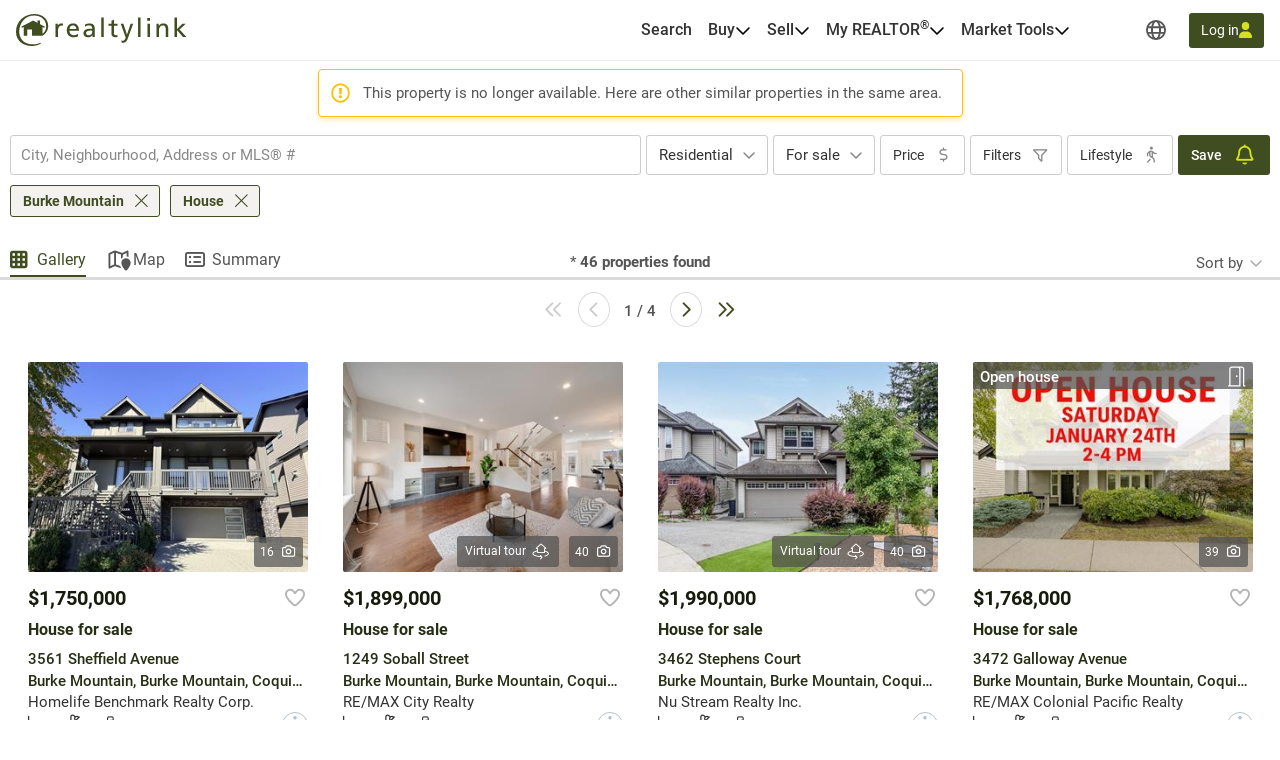

--- FILE ---
content_type: text/html; charset=utf-8
request_url: https://realtylink.org/en/house~for-sale~burke-mountain?listingnotfound=262873370
body_size: 48202
content:


<!DOCTYPE html>
<html class="no-js" 
      lang="en"
      data-tenant="bc"
      data-user-authenticated="false"
      data-crawler="true"
      data-phone-default-country="ca"
      data-login-url="/en/login">
<head>
    <style>.async-hide { opacity: 0 !important }</style>
            <script>
                (function (a, s, y, n, c, h, i, d, e) {
                    s.className += ' ' + y;
                    h.start = 1 * new Date;

                    h.end = i = function () {
                        s.className = s.className.replace(RegExp(' ?' + y), '')
                    };

                    (a[n] = a[n] || []).hide = h;

                    setTimeout(function () {
                        i();
                        h.end = null
                    }, c);

                    h.timeout = c;
                })(window, document.documentElement, 'async-hide', 'dataLayer', 4000, { 'GTM-TNZHDD8': true });
            </script>

    <meta charset="utf-8">
    <meta name="viewport" content="width=device-width, initial-scale=1, maximum-scale=1">
    <meta name="color-scheme" content="light">
    <meta name="format-detection" content="telephone=no">
    <base href="/">

        <meta name="robots" content="max-image-preview:large">
    
    <meta property="og:url" content="https://realtylink.org/en/house~for-sale~burke-mountain">
<meta property="og:image" content="https://cdn.realtylink.org/public/bc/consumersite/images/logos/logo-realtylink-social.png">
<meta property="og:image:width" content="320">
<meta property="og:image:height" content="320">
<meta property="og:title" content="House for sale in Burke Mountain | Realtylink.org">
<meta property="og:description" content="On Realtylink.org, find the largest selection of house for sale in Burke Mountain.">
<meta property="og:ttl" content="345600">
<meta name="twitter:card" content="summary">
<meta property="fb:app_id" content="139558483274">
<link rel="canonical" href="https://realtylink.org/en/house~for-sale~burke-mountain">
<title>House for sale in Burke Mountain | Realtylink.org</title>
<meta name="description" content="On Realtylink.org, find the largest selection of house for sale in Burke Mountain.">


    


    
    <link rel="stylesheet" href="/css/bc-selects.css?v=w7LLyXuST6W9GiM7FnR9CLkeOtcsThzyCwdwq1_SIqY">
    <link rel="stylesheet" href="/css/bc-selects-v2.css?v=WOfofAv2sI4KEyHP_WGaR2QddUNyahRgvcYHXrw-bRA">
    <link rel="stylesheet" href="/css/bootstrap-datepicker3.css?v=iXVp2kMfgA7GO0P5MQyN7oFPilLhE2K4iI6Fkt8QoJ8">
    <link rel="stylesheet" href="/css/bootstrap-slider.css?v=oPmct9jBQw96EZK6QTmBPdjyQYVtZdDBCZChcqXTof8">

    <!-- Google Tag Manager -->
    
    <!-- End Google Tag Manager -->


    


                <style>
                    #header{position:relative;color:var(--text-primary);font-size:1rem}#header .header-navbar{border-bottom:1px solid var(--gray-200);background-color:#fff}#header .header-navbar.fixed-top{position:fixed;top:0;right:0;left:0;z-index:1030;box-shadow:0 2px 4px -1px #0000001a,0 4px 5px #00000012,0 1px 10px #0000000f;border:none}#header .header-navbar-content{display:flex;position:relative;align-items:center;height:3.375rem}@media (min-width: 76rem){#header .header-navbar-content{padding:0 16px;height:3.75rem}}#header .header-navbar-content>.mobile-menu-toggle{all:unset;outline:revert;overflow-wrap:break-word}#header .header-navbar-content>.mobile-menu-toggle sup,#header .header-navbar-content>.mobile-menu-toggle sub{line-height:0}#header .header-navbar-content>.mobile-menu-toggle{cursor:pointer;box-sizing:border-box}#header .header-navbar-content>.mobile-menu-toggle:disabled,#header .header-navbar-content>.mobile-menu-toggle:where(a):not([href]){cursor:default}#header .header-navbar-content>.mobile-menu-toggle{display:flex}#header .header-navbar-content>.mobile-menu-toggle:disabled,#header .header-navbar-content>.mobile-menu-toggle:where(a):not([href]){opacity:.8;background-color:var(--gray-100);color:var(--gray-500)}#header .header-navbar-content>.mobile-menu-toggle>svg{flex-shrink:0;fill:currentcolor;height:1em}#header .header-navbar-content>.mobile-menu-toggle{align-items:center;padding:10px;color:var(--text-secondary);font-size:1.25rem}@media (min-width: 76rem){#header .header-navbar-content>.mobile-menu-toggle{display:none}}#header .header-navbar-content>.logo{display:flex;padding-left:8px}@media (min-width: 76rem){#header .header-navbar-content>.logo{padding:0}}#header .header-navbar-content>.logo img{height:var(--header-logo-height-mobile)}@media (min-width: 76rem){#header .header-navbar-content>.logo img{height:var(--header-logo-height)}}#header .header-navbar-content>.logo strong{display:none}#header .header-navbar-content>nav{display:flex;align-items:center;margin-left:auto}#header .header-navbar-content>nav span.header-nav-link{cursor:default}#header .header-navbar-content>nav .header-nav-link{display:flex;padding:8px;color:inherit;font-weight:var(--header-nav-link-font-weight);font-size:inherit;text-decoration:none}#header .header-navbar-content>nav .header-nav-link.language-toggle{border-radius:4px;color:var(--gray-700);line-height:1.25}@media (max-width: calc(76rem - .02px)){#header .header-navbar-content>nav .header-nav-link.language-toggle{display:none}}#header .header-navbar-content>nav .header-nav-link.language-toggle:hover{background-color:var(--menu-item-hover-bg);color:inherit;text-decoration:underline}#header .header-navbar-content>nav>ul{all:unset;display:flex;gap:15px}@media (min-width: 76rem){#header .header-navbar-content>nav>ul{margin-right:60px}}#header .header-navbar-content>nav>ul>li{all:unset;display:flex;position:relative;align-items:center}@media (min-width: 76rem){#header .header-navbar-content>nav>ul>li{padding:10px 0}}#header .header-navbar-content>nav>ul>li:not(.menu-item):hover .nav-menu-content,#header .header-navbar-content>nav>ul>li:not(.menu-item):focus-within .nav-menu-content{display:block}@media (max-width: calc(76rem - .02px)){#header .header-navbar-content>nav>ul>li:not(.property-search-nav-item){display:none}}#header .header-navbar-content>nav>ul .menu-separator{all:unset;display:block}#header .header-navbar-content>nav>ul .menu-separator hr{all:unset;display:block;margin:.5em 1rem;background-color:var(--brand-neutral-neutral-300);height:1px}@media (max-width: calc(76rem - .02px)){#header .header-navbar-content>nav>ul .property-search-nav-item span{display:none}}#header .header-navbar-content>nav>ul .property-search-nav-item svg{fill:currentcolor;height:19px}@media (min-width: 76rem){#header .header-navbar-content>nav>ul .property-search-nav-item svg{display:none}}#header .header-navbar-content>nav .nav-dropdown.open .nav-menu-content{display:flex}#header .header-navbar-content>nav .nav-menu-content{all:unset;display:flex;position:absolute;flex-direction:column;z-index:1000;box-sizing:border-box;box-shadow:0 2px 4px -1px #0000001a,0 4px 5px #00000012,0 1px 10px #0000000f;border:1px solid rgba(0,0,0,.15);border-radius:4px;background-color:#fff;font-size:.9375rem;display:none;top:calc(50% + 1.6em);left:-15px;min-width:11rem}#header .header-navbar-content>nav .nav-menu-content.right{right:-15px;left:unset}#header .header-navbar-content>nav .nav-menu-content .nav-menu-item{all:unset;display:flex}#header .header-navbar-content>nav .nav-menu-content .nav-menu-item:hover{background-color:var(--menu-item-hover-bg)}#header .header-navbar-content>nav .nav-menu-content .nav-menu-item.active{background-color:var(--menu-item-active-bg);color:var(--menu-item-active-color)}#header .header-navbar-content>nav .nav-menu-content .nav-menu-item:first-child{border-top-right-radius:calc(.25rem - 1px);border-top-left-radius:calc(.25rem - 1px)}#header .header-navbar-content>nav .nav-menu-content .nav-menu-item:last-child{border-bottom-right-radius:calc(.25rem - 1px);border-bottom-left-radius:calc(.25rem - 1px)}#header .header-navbar-content>nav .nav-menu-content .nav-menu-item>a,#header .header-navbar-content>nav .nav-menu-content .nav-menu-item>button{all:unset;outline:revert;overflow-wrap:break-word}#header .header-navbar-content>nav .nav-menu-content .nav-menu-item>a sup,#header .header-navbar-content>nav .nav-menu-content .nav-menu-item>a sub,#header .header-navbar-content>nav .nav-menu-content .nav-menu-item>button sup,#header .header-navbar-content>nav .nav-menu-content .nav-menu-item>button sub{line-height:0}#header .header-navbar-content>nav .nav-menu-content .nav-menu-item>a,#header .header-navbar-content>nav .nav-menu-content .nav-menu-item>button{cursor:pointer;box-sizing:border-box}#header .header-navbar-content>nav .nav-menu-content .nav-menu-item>a:disabled,#header .header-navbar-content>nav .nav-menu-content .nav-menu-item>a:where(a):not([href]),#header .header-navbar-content>nav .nav-menu-content .nav-menu-item>button:disabled,#header .header-navbar-content>nav .nav-menu-content .nav-menu-item>button:where(a):not([href]){cursor:default}#header .header-navbar-content>nav .nav-menu-content .nav-menu-item>a,#header .header-navbar-content>nav .nav-menu-content .nav-menu-item>button{display:flex;flex-basis:100%;align-items:center;gap:10px;box-sizing:border-box;padding:10px 15px;white-space:nowrap}#header .header-navbar-content>nav .nav-menu-content .nav-menu-item>a[aria-current=true],#header .header-navbar-content>nav .nav-menu-content .nav-menu-item>button[aria-current=true]{background-color:var(--menu-item-active-bg);color:var(--menu-item-active-color)}#header .header-navbar-content>nav .nav-menu-content .nav-menu-item>a .menu-item-icon,#header .header-navbar-content>nav .nav-menu-content .nav-menu-item>button .menu-item-icon{display:flex;justify-content:center;margin-left:auto;width:1.5em}#header .header-navbar-content>nav .nav-menu-content .nav-menu-item>a .menu-item-icon svg,#header .header-navbar-content>nav .nav-menu-content .nav-menu-item>button .menu-item-icon svg{fill:currentcolor;height:1.25em}#header .header-navbar-content>nav .nav-menu-content .nav-menu-item>a.other-tenant-item .menu-item-icon svg,#header .header-navbar-content>nav .nav-menu-content .nav-menu-item>button.other-tenant-item .menu-item-icon svg{position:relative;top:-1px;height:1em}#header .header-navbar-content>nav .nav-menu-content .nav-menu-item>a .language-code,#header .header-navbar-content>nav .nav-menu-content .nav-menu-item>button .language-code{display:flex;align-items:center;width:1.25rem;font-weight:600}#header .header-navbar-content>nav .nav-menu-content .nav-menu-item>a .language-code-separator,#header .header-navbar-content>nav .nav-menu-content .nav-menu-item>button .language-code-separator{border-right:1px solid currentcolor;height:1rem}#header .header-navbar-content>nav .globe-menu,#header .header-navbar-content>nav .language-menu{display:flex;position:relative}@media (max-width: calc(76rem - .02px)){#header .header-navbar-content>nav .globe-menu,#header .header-navbar-content>nav .language-menu{display:none}}#header .header-navbar-content>nav .globe-menu>button,#header .header-navbar-content>nav .language-menu>button{all:unset;outline:revert;overflow-wrap:break-word}#header .header-navbar-content>nav .globe-menu>button sup,#header .header-navbar-content>nav .globe-menu>button sub,#header .header-navbar-content>nav .language-menu>button sup,#header .header-navbar-content>nav .language-menu>button sub{line-height:0}#header .header-navbar-content>nav .globe-menu>button,#header .header-navbar-content>nav .language-menu>button{cursor:pointer;box-sizing:border-box}#header .header-navbar-content>nav .globe-menu>button:disabled,#header .header-navbar-content>nav .globe-menu>button:where(a):not([href]),#header .header-navbar-content>nav .language-menu>button:disabled,#header .header-navbar-content>nav .language-menu>button:where(a):not([href]){cursor:default}#header .header-navbar-content>nav .globe-menu>button,#header .header-navbar-content>nav .language-menu>button{display:flex}#header .header-navbar-content>nav .globe-menu>button:disabled,#header .header-navbar-content>nav .globe-menu>button:where(a):not([href]),#header .header-navbar-content>nav .language-menu>button:disabled,#header .header-navbar-content>nav .language-menu>button:where(a):not([href]){opacity:.8;background-color:var(--gray-100);color:var(--gray-500)}#header .header-navbar-content>nav .globe-menu>button>svg,#header .header-navbar-content>nav .language-menu>button>svg{flex-shrink:0;fill:currentcolor;height:1em}#header .header-navbar-content>nav .globe-menu>button,#header .header-navbar-content>nav .language-menu>button{border-radius:4px;padding:8px;color:var(--text-secondary);font-weight:var(--header-nav-link-font-weight);font-size:inherit}#header .header-navbar-content>nav .globe-menu>button:hover,#header .header-navbar-content>nav .globe-menu>button[aria-expanded=true],#header .header-navbar-content>nav .language-menu>button:hover,#header .header-navbar-content>nav .language-menu>button[aria-expanded=true]{background-color:var(--menu-item-hover-bg)}#header .header-navbar-content>nav .language-menu{margin-right:4px}#header .header-navbar-content>nav .language-menu .nav-dropdown-toggle{display:flex;gap:8px;padding:10px 8px;font-weight:600;line-height:1}#header .header-navbar-content>nav .language-menu .nav-dropdown-toggle[aria-expanded=true] svg{transform:rotate(180deg)}#header .header-navbar-content>nav .globe-menu>button svg{height:20px}#header .header-navbar-content>nav .login-button{all:unset;outline:revert;overflow-wrap:break-word}#header .header-navbar-content>nav .login-button sup,#header .header-navbar-content>nav .login-button sub{line-height:0}#header .header-navbar-content>nav .login-button{cursor:pointer;box-sizing:border-box}#header .header-navbar-content>nav .login-button:disabled,#header .header-navbar-content>nav .login-button:where(a):not([href]){cursor:default}#header .header-navbar-content>nav .login-button{display:flex;justify-content:center;align-items:center;gap:10px;border-radius:var(--btn-border-radius);padding:var(--btn-padding);min-height:2.5rem;font-weight:var(--btn-font-weight)}#header .header-navbar-content>nav .login-button:disabled,#header .header-navbar-content>nav .login-button:where(a):not([href]){opacity:.8;background-color:var(--gray-100);color:var(--gray-500)}#header .header-navbar-content>nav .login-button>svg{flex-shrink:0;fill:currentcolor;height:1em}#header .header-navbar-content>nav .login-button{background-color:var(--primary-color);color:#fff}#header .header-navbar-content>nav .login-button:not(:disabled):hover{background-color:var(--primary-color-hover)}#header .header-navbar-content>nav .login-button:not(:disabled):active{background-color:var(--primary-color-active)}#header .header-navbar-content>nav .login-button>svg{fill:var(--btn-primary-icon-color)}#header .header-navbar-content>nav .login-button{margin-left:15px;padding:7px 12px;min-height:auto;font-size:.875rem}#header .header-navbar-content>nav .login-button>svg{height:1.1em}@media (max-width: calc(76rem - .02px)){#header .header-navbar-content>nav .login-button{margin-right:10px;border-radius:50%;width:40px;height:40px}#header .header-navbar-content>nav .login-button>span{display:none}#header .header-navbar-content>nav .login-button>svg{height:1.1em}}#header .header-navbar-content>nav .user-menu-toggle{all:unset;outline:revert;overflow-wrap:break-word}#header .header-navbar-content>nav .user-menu-toggle sup,#header .header-navbar-content>nav .user-menu-toggle sub{line-height:0}#header .header-navbar-content>nav .user-menu-toggle{cursor:pointer;box-sizing:border-box}#header .header-navbar-content>nav .user-menu-toggle:disabled,#header .header-navbar-content>nav .user-menu-toggle:where(a):not([href]){cursor:default}#header .header-navbar-content>nav .user-menu-toggle{display:flex}#header .header-navbar-content>nav .user-menu-toggle:disabled,#header .header-navbar-content>nav .user-menu-toggle:where(a):not([href]){opacity:.8;background-color:var(--gray-100);color:var(--gray-500)}#header .header-navbar-content>nav .user-menu-toggle>svg{flex-shrink:0;fill:currentcolor;height:1em}#header .header-navbar-content>nav .user-menu-toggle{justify-content:center;align-items:center;box-sizing:border-box;margin-left:20px;box-shadow:0 1px 3px #0000004d;border-radius:50%;width:2.375rem;height:2.375rem;overflow:hidden;color:var(--primary-color);font-weight:500;font-size:1.1rem;line-height:1}@media (max-width: calc(76rem - .02px)){#header .header-navbar-content>nav .user-menu-toggle{margin-right:10px;margin-left:15px}}#header .header-navbar-content>nav .top-link{all:unset;display:flex;align-items:center;gap:8px;outline:revert;border-radius:4px;padding:8px}#header .header-navbar-content>nav .top-link:hover{background-color:var(--menu-item-hover-bg)}#header .header-navbar-content>nav .top-link-text{overflow-wrap:break-word}#header .header-navbar-content>nav .top-link-text sup,#header .header-navbar-content>nav .top-link-text sub{line-height:0}#header .header-navbar-content>nav .top-link-text{display:flex;color:inherit;font-weight:var(--header-nav-link-font-weight)}#header .header-navbar-content>nav a.top-link-text{cursor:pointer;font-size:inherit;text-decoration:none}#header .header-navbar-content>nav a.top-link-text:hover{text-decoration:underline}#header .header-navbar-content>nav span.top-link-text{cursor:default}#header .header-navbar-content>nav .nav-item{position:static}#header .header-navbar-content>nav .nav-item.with-menu.open .top-link{background-color:var(--menu-item-hover-bg)}#header .header-navbar-content>nav .nav-item.with-menu.open .nav-item-toggle-btn svg{transform:rotate(180deg)}#header .header-navbar-content>nav .nav-item.with-menu.open .menu-section{display:flex}#header .header-navbar-content>nav .nav-item.single-column{position:relative}#header .header-navbar-content>nav .nav-item .nav-item-toggle-btn{all:unset;outline:revert;overflow-wrap:break-word}#header .header-navbar-content>nav .nav-item .nav-item-toggle-btn sup,#header .header-navbar-content>nav .nav-item .nav-item-toggle-btn sub{line-height:0}#header .header-navbar-content>nav .nav-item .nav-item-toggle-btn{cursor:pointer;box-sizing:border-box}#header .header-navbar-content>nav .nav-item .nav-item-toggle-btn:disabled,#header .header-navbar-content>nav .nav-item .nav-item-toggle-btn:where(a):not([href]){cursor:default}#header .header-navbar-content>nav .nav-item .nav-item-toggle-btn{display:flex;cursor:default}#header .header-navbar-content>nav .nav-item .nav-item-toggle-btn svg{height:1em}#header .header-navbar-content>nav .nav-item .menu-section{all:unset;display:flex;position:absolute;flex-direction:column;z-index:1000;box-sizing:border-box;box-shadow:0 2px 4px -1px #0000001a,0 4px 5px #00000012,0 1px 10px #0000000f;border:1px solid rgba(0,0,0,.15);border-radius:4px;background-color:#fff;font-size:.9375rem;display:none;top:calc(50% + 1.6em);left:-15px;z-index:1030;min-width:11rem}#header .header-navbar-content>nav .nav-item .menu-section.menu-section--mega{top:calc(100% - 1px);left:0;flex-direction:row;justify-content:center;border-right:none;border-left:none;border-radius:0;padding:20px;width:100%}#header .header-navbar-content>nav .nav-item .menu-section.menu-section--mega.columns-3 .mega-menu-header,#header .header-navbar-content>nav .nav-item .menu-section.menu-section--mega.columns-3 .mega-menu-columns,#header .header-navbar-content>nav .nav-item .menu-section.menu-section--mega.columns-3 .mega-menu-footer{grid-template-columns:repeat(3,16rem)}#header .header-navbar-content>nav .nav-item .menu-section.menu-section--mega.columns-3 .header-title{grid-column:1/3}#header .header-navbar-content>nav .nav-item .menu-section.menu-section--mega.columns-4 .mega-menu-header,#header .header-navbar-content>nav .nav-item .menu-section.menu-section--mega.columns-4 .mega-menu-columns,#header .header-navbar-content>nav .nav-item .menu-section.menu-section--mega.columns-4 .mega-menu-footer{grid-template-columns:repeat(4,16rem)}#header .header-navbar-content>nav .nav-item .menu-section.menu-section--mega.columns-4 .header-title{grid-column:1/4}#header .header-navbar-content>nav .nav-item .menu-section.menu-section--mega.columns-4 .footer-text{grid-column:2/4}#header .header-navbar-content>nav .nav-item .menu-section>.menu-item{all:unset;display:flex}#header .header-navbar-content>nav .nav-item .menu-section>.menu-item:hover{background-color:var(--menu-item-hover-bg)}#header .header-navbar-content>nav .nav-item .menu-section>.menu-item.active{background-color:var(--menu-item-active-bg);color:var(--menu-item-active-color)}#header .header-navbar-content>nav .nav-item .menu-section>.menu-item:first-child{border-top-right-radius:calc(.25rem - 1px);border-top-left-radius:calc(.25rem - 1px)}#header .header-navbar-content>nav .nav-item .menu-section>.menu-item:last-child{border-bottom-right-radius:calc(.25rem - 1px);border-bottom-left-radius:calc(.25rem - 1px)}#header .header-navbar-content>nav .nav-item .menu-section>.menu-item>*{all:unset;outline:revert;overflow-wrap:break-word}#header .header-navbar-content>nav .nav-item .menu-section>.menu-item>* sup,#header .header-navbar-content>nav .nav-item .menu-section>.menu-item>* sub{line-height:0}#header .header-navbar-content>nav .nav-item .menu-section>.menu-item>*{cursor:pointer;box-sizing:border-box}#header .header-navbar-content>nav .nav-item .menu-section>.menu-item>*:disabled,#header .header-navbar-content>nav .nav-item .menu-section>.menu-item>*:where(a):not([href]){cursor:default}#header .header-navbar-content>nav .nav-item .menu-section>.menu-item>*{display:flex;flex-basis:100%;align-items:center;gap:10px;box-sizing:border-box;padding:10px 15px;white-space:nowrap}#header .header-navbar-content>nav .nav-item .menu-section>.menu-item>*[aria-current=true]{background-color:var(--menu-item-active-bg);color:var(--menu-item-active-color)}#header .header-navbar-content>nav .nav-item .menu-section>.menu-item .icon-container{display:flex;width:1.2em;height:1.2em}#header .header-navbar-content>nav .nav-item .menu-section>.menu-item .icon-container svg{height:100%}#header .header-navbar-content>nav .nav-item .menu-section .mega-menu-header{display:grid;align-items:center;gap:3rem}#header .header-navbar-content>nav .nav-item .menu-section .mega-menu-header .header-title{font-weight:600;font-size:1.5rem}#header .header-navbar-content>nav .nav-item .menu-section .mega-menu-header .header-link{display:flex;align-items:center;gap:8px;color:var(--accent-a-2);font-size:inherit;text-decoration:none}#header .header-navbar-content>nav .nav-item .menu-section .mega-menu-header .header-link:hover{text-decoration:underline}#header .header-navbar-content>nav .nav-item .menu-section .mega-menu-header .header-link svg{stroke:currentcolor;height:1em}#header .header-navbar-content>nav .nav-item .menu-section .mega-menu-footer{display:grid;align-items:center;gap:3rem;border-top:1px solid var(--gray-200);padding:16px 0}#header .header-navbar-content>nav .nav-item .menu-section .mega-menu-footer .footer-title{font-weight:600}#header .header-navbar-content>nav .nav-item .menu-section .mega-menu-footer .footer-cta-section{display:flex;justify-content:center}#header .header-navbar-content>nav .nav-item .menu-section .mega-menu-footer .footer-cta-section .footer-cta{all:unset;outline:revert;overflow-wrap:break-word}#header .header-navbar-content>nav .nav-item .menu-section .mega-menu-footer .footer-cta-section .footer-cta sup,#header .header-navbar-content>nav .nav-item .menu-section .mega-menu-footer .footer-cta-section .footer-cta sub{line-height:0}#header .header-navbar-content>nav .nav-item .menu-section .mega-menu-footer .footer-cta-section .footer-cta{cursor:pointer;box-sizing:border-box}#header .header-navbar-content>nav .nav-item .menu-section .mega-menu-footer .footer-cta-section .footer-cta:disabled,#header .header-navbar-content>nav .nav-item .menu-section .mega-menu-footer .footer-cta-section .footer-cta:where(a):not([href]){cursor:default}#header .header-navbar-content>nav .nav-item .menu-section .mega-menu-footer .footer-cta-section .footer-cta{display:flex;justify-content:center;align-items:center;gap:10px;border-radius:var(--btn-border-radius);padding:var(--btn-padding);min-height:2.5rem;font-weight:var(--btn-font-weight)}#header .header-navbar-content>nav .nav-item .menu-section .mega-menu-footer .footer-cta-section .footer-cta:disabled,#header .header-navbar-content>nav .nav-item .menu-section .mega-menu-footer .footer-cta-section .footer-cta:where(a):not([href]){opacity:.8;background-color:var(--gray-100);color:var(--gray-500)}#header .header-navbar-content>nav .nav-item .menu-section .mega-menu-footer .footer-cta-section .footer-cta>svg{flex-shrink:0;fill:currentcolor;height:1em}#header .header-navbar-content>nav .nav-item .menu-section .mega-menu-footer .footer-cta-section .footer-cta{border:1px solid var(--primary-color);color:var(--primary-color)}#header .header-navbar-content>nav .nav-item .menu-section .mega-menu-footer .footer-cta-section .footer-cta:disabled{border-color:var(--gray-300)}#header .header-navbar-content>nav .nav-item .menu-section .mega-menu-footer .footer-cta-section .footer-cta:not(:disabled):hover{border-color:var(--primary-color-hover);color:var(--primary-color-hover)}#header .header-navbar-content>nav .nav-item .menu-section .mega-menu-footer .footer-cta-section .footer-cta:not(:disabled):active{border-color:var(--primary-color-active);color:var(--primary-color-active)}#header .header-navbar-content>nav .nav-item .menu-section .mega-menu-content{display:flex;flex-direction:column;gap:24px}#header .header-navbar-content>nav .nav-item .menu-section .mega-menu-columns{display:grid;gap:3rem}#header .header-navbar-content>nav .nav-item .menu-section .mega-menu-column{display:flex;flex-direction:column;gap:16px}#header .header-navbar-content>nav .nav-item .menu-section .mega-menu-column .column-title{font-weight:600;font-size:.875rem;font-family:var(--heading-font-family);text-transform:uppercase}#header .header-navbar-content>nav .nav-item .menu-section .mega-menu-column .column-title.hidden{display:block!important;visibility:hidden}#header .header-navbar-content>nav .nav-item .menu-section .mega-menu-column .column-items{all:unset;display:flex;flex-direction:column;gap:10px}#header .header-navbar-content>nav .nav-item .menu-section .mega-menu-column .column-item{all:unset;display:flex;gap:10px;color:var(--gray-700);font-weight:var(--mega-menu-column-item-font-weight)}#header .header-navbar-content>nav .nav-item .menu-section .mega-menu-column .column-item .icon-container{display:flex;justify-content:center;align-items:center;width:1.2em;height:1.2em}#header .header-navbar-content>nav .nav-item .menu-section .mega-menu-column .column-item .icon-container svg{height:100%}#header .header-navbar-content>nav .nav-item .menu-section .mega-menu-column .column-item a{all:unset;cursor:pointer;outline:revert}#header .header-navbar-content>nav .nav-item .menu-section .mega-menu-column .column-item a:hover{text-decoration:underline}#header .header-navbar-content>nav .nav-item .menu-section .mega-menu-column .column-cta{all:unset;outline:revert;overflow-wrap:break-word}#header .header-navbar-content>nav .nav-item .menu-section .mega-menu-column .column-cta sup,#header .header-navbar-content>nav .nav-item .menu-section .mega-menu-column .column-cta sub{line-height:0}#header .header-navbar-content>nav .nav-item .menu-section .mega-menu-column .column-cta{cursor:pointer;box-sizing:border-box}#header .header-navbar-content>nav .nav-item .menu-section .mega-menu-column .column-cta:disabled,#header .header-navbar-content>nav .nav-item .menu-section .mega-menu-column .column-cta:where(a):not([href]){cursor:default}#header .header-navbar-content>nav .nav-item .menu-section .mega-menu-column .column-cta{display:flex;justify-content:center;align-items:center;gap:10px;border-radius:var(--btn-border-radius);padding:var(--btn-padding);min-height:2.5rem;font-weight:var(--btn-font-weight)}#header .header-navbar-content>nav .nav-item .menu-section .mega-menu-column .column-cta:disabled,#header .header-navbar-content>nav .nav-item .menu-section .mega-menu-column .column-cta:where(a):not([href]){opacity:.8;background-color:var(--gray-100);color:var(--gray-500)}#header .header-navbar-content>nav .nav-item .menu-section .mega-menu-column .column-cta>svg{flex-shrink:0;fill:currentcolor;height:1em}#header .header-navbar-content>nav .nav-item .menu-section .mega-menu-column .column-cta{border:1px solid var(--primary-color);color:var(--primary-color)}#header .header-navbar-content>nav .nav-item .menu-section .mega-menu-column .column-cta:disabled{border-color:var(--gray-300)}#header .header-navbar-content>nav .nav-item .menu-section .mega-menu-column .column-cta:not(:disabled):hover{border-color:var(--primary-color-hover);color:var(--primary-color-hover)}#header .header-navbar-content>nav .nav-item .menu-section .mega-menu-column .column-cta:not(:disabled):active{border-color:var(--primary-color-active);color:var(--primary-color-active)}#header .header-navbar-content>nav .nav-item .menu-section .mega-menu-column .column-cta{margin-top:auto}#header .header-navbar-content>nav .nav-item .menu-section .mega-menu-column .blog-card{all:unset;display:flex;flex-direction:column;gap:10px;cursor:pointer;outline:revert;border-radius:12px;padding:16px;font-weight:600}#header .header-navbar-content>nav .nav-item .menu-section .mega-menu-column .blog-card:hover{background-color:var(--menu-item-hover-bg)}#header .header-navbar-content>nav .nav-item .menu-section .mega-menu-column .blog-card img{border-radius:4px;width:100%;height:auto;-o-object-fit:cover;object-fit:cover}#header .header-navbar-content>nav .nav-item .menu-section .mega-menu-column .img-card{display:flex;flex-direction:column;gap:16px}#header .header-navbar-content>nav .nav-item .menu-section .mega-menu-column .img-card img{border-radius:4px;width:100%;height:auto;-o-object-fit:cover;object-fit:cover}#header .header-navbar-content>nav .nav-item .menu-section .mega-menu-column .img-card>a{all:unset;outline:revert;overflow-wrap:break-word}#header .header-navbar-content>nav .nav-item .menu-section .mega-menu-column .img-card>a sup,#header .header-navbar-content>nav .nav-item .menu-section .mega-menu-column .img-card>a sub{line-height:0}#header .header-navbar-content>nav .nav-item .menu-section .mega-menu-column .img-card>a{cursor:pointer;box-sizing:border-box}#header .header-navbar-content>nav .nav-item .menu-section .mega-menu-column .img-card>a:disabled,#header .header-navbar-content>nav .nav-item .menu-section .mega-menu-column .img-card>a:where(a):not([href]){cursor:default}#header .header-navbar-content>nav .nav-item .menu-section .mega-menu-column .img-card>a{display:flex;justify-content:center;align-items:center;gap:10px;border-radius:var(--btn-border-radius);padding:var(--btn-padding);min-height:2.5rem;font-weight:var(--btn-font-weight)}#header .header-navbar-content>nav .nav-item .menu-section .mega-menu-column .img-card>a:disabled,#header .header-navbar-content>nav .nav-item .menu-section .mega-menu-column .img-card>a:where(a):not([href]){opacity:.8;background-color:var(--gray-100);color:var(--gray-500)}#header .header-navbar-content>nav .nav-item .menu-section .mega-menu-column .img-card>a>svg{flex-shrink:0;fill:currentcolor;height:1em}#header .header-navbar-content>nav .nav-item .menu-section .mega-menu-column .img-card>a{background-color:var(--btn-accent-b-bg);color:var(--btn-accent-b-color)}#header .header-navbar-content>nav .nav-item .menu-section .mega-menu-column .img-card>a>svg{fill:var(--btn-accent-b-icon-color)}#header .header-navbar-content>nav .nav-item .menu-section .mega-menu-column .text-card{display:flex;flex-direction:column;gap:16px}#header .header-navbar-content>nav .nav-item .menu-section .mega-menu-column .text-card .title{font-weight:600;font-size:.875rem;text-transform:uppercase}#header .header-navbar-content>nav .nav-item .menu-section .mega-menu-column .text-card .text{color:var(--gray-700);font-weight:500}#header .header-navbar-content>nav .nav-item .menu-section .mega-menu-column .text-card>a{display:flex;align-items:center;gap:8px;color:var(--accent-a-2);font-weight:600;font-size:.875rem;line-height:inherit;font-family:var(--heading-font-family);text-decoration:none}#header .header-navbar-content>nav .nav-item .menu-section .mega-menu-column .text-card>a:hover{text-decoration:underline}#header .header-navbar-content>nav .nav-item .menu-section .mega-menu-column .text-card>a svg{stroke:currentcolor;height:1em}#page-footer_page_id{background-color:var(--footer-background-color);padding-top:12px;color:var(--footer-text-color);font-size:.9375rem}#page-footer_page_id p{margin:revert;font-size:inherit}#page-footer_page_id ul li a{font-size:inherit}#page-footer_page_id ul li:before{all:unset}#page-footer_page_id a,#page-footer_page_id #footer-regions-toggle{all:unset;overflow-wrap:break-word}#page-footer_page_id a sup,#page-footer_page_id a sub,#page-footer_page_id #footer-regions-toggle sup,#page-footer_page_id #footer-regions-toggle sub{line-height:0}#page-footer_page_id a,#page-footer_page_id #footer-regions-toggle{display:inline;cursor:pointer;outline:revert;color:var(--primary-color);text-decoration:underline}#page-footer_page_id a:hover,#page-footer_page_id #footer-regions-toggle:hover{color:var(--primary-color-hover);text-decoration:none}#page-footer_page_id a,#page-footer_page_id #footer-regions-toggle,#page-footer_page_id a:hover,#page-footer_page_id #footer-regions-toggle:hover{color:var(--footer-link-color)}#page-footer_page_id p{overflow-wrap:break-word}#page-footer_page_id p sup,#page-footer_page_id p sub{line-height:0}#page-footer_page_id .container{box-sizing:border-box;margin:auto;padding-right:16px;padding-left:16px;max-width:78rem}#page-footer_page_id .container{display:flex;gap:25px}#page-footer_page_id .container .section{display:flex;flex-basis:100%;flex-direction:column;align-items:flex-start;box-sizing:border-box;padding:25px 0}#page-footer_page_id .container .section.empty-section{padding:0}#page-footer_page_id .container .section .section-title{display:block;margin:0 0 16px;color:var(--footer-section-title-color);font-weight:700;font-size:1rem;text-decoration:none;text-transform:uppercase}@media (max-width: calc(48rem - .02px)){#page-footer_page_id .container{flex-wrap:wrap;gap:0}#page-footer_page_id .container .section{align-items:center;padding:15px}#page-footer_page_id .container .section.regions-toggle-section,#page-footer_page_id .container .section p,#page-footer_page_id .container .section a:not(.section-title,.social-link,.site-map-link,.contact-link){display:none}#page-footer_page_id .container .section .section-title{margin:0}}#page-footer_page_id .first-row-with-logo p{display:block!important}#page-footer_page_id .first-row-with-logo .logo-section{flex:1}#page-footer_page_id .first-row-with-logo .logo-section__img{margin-bottom:.5rem;width:200px}#page-footer_page_id .first-row-with-logo .logo-section__text{overflow-wrap:break-word}#page-footer_page_id .first-row-with-logo .logo-section__text sup,#page-footer_page_id .first-row-with-logo .logo-section__text sub{line-height:0}#page-footer_page_id .first-row-with-logo .logo-section__text{margin-top:0;color:var(--text-body-secondary-text);font-weight:var(--font-weight-default);font-family:var(--font-family-body)}#page-footer_page_id .first-row-with-logo .logo-section__text:last-of-type{margin-bottom:0}#page-footer_page_id .first-row-with-logo .logo-section__text{font-size:var(--font-size-s);line-height:var(--line-height-m);margin-bottom:.5rem;width:200px}#page-footer_page_id .first-row-with-logo .text-section{flex:2}#page-footer_page_id .first-row-with-logo .text-section .text-section__title{overflow-wrap:break-word}#page-footer_page_id .first-row-with-logo .text-section .text-section__title sup,#page-footer_page_id .first-row-with-logo .text-section .text-section__title sub{line-height:0}#page-footer_page_id .first-row-with-logo .text-section .text-section__title{margin-top:0;color:var(--text-body-secondary-text);font-weight:var(--font-weight-default);font-family:var(--font-family-body)}#page-footer_page_id .first-row-with-logo .text-section .text-section__title:last-of-type{margin-bottom:0}#page-footer_page_id .first-row-with-logo .text-section .text-section__title{font-size:var(--font-size-l);line-height:var(--line-height-xl);margin-bottom:.5rem!important}#page-footer_page_id .first-row-with-logo .text-section .text-section__text{overflow-wrap:break-word}#page-footer_page_id .first-row-with-logo .text-section .text-section__text sup,#page-footer_page_id .first-row-with-logo .text-section .text-section__text sub{line-height:0}#page-footer_page_id .first-row-with-logo .text-section .text-section__text{margin-top:0;color:var(--text-body-secondary-text);font-weight:var(--font-weight-default);font-family:var(--font-family-body)}#page-footer_page_id .first-row-with-logo .text-section .text-section__text:last-of-type{margin-bottom:0}#page-footer_page_id .first-row-with-logo .text-section .text-section__text{font-size:var(--font-size-s);line-height:var(--line-height-m)}#page-footer_page_id .first-row-with-logo .empty-section{flex:0}@media (max-width: calc(48rem - .02px)){#page-footer_page_id .first-row-with-logo p,#page-footer_page_id .first-row-with-logo .logo-section__text{text-align:center}#page-footer_page_id .first-row-with-logo .section{flex-basis:100%}}#page-footer_page_id .second-row .section{justify-content:center}#page-footer_page_id .third-row{background:#fff;padding-top:12px;color:var(--text-primary)}#page-footer_page_id .social-links{display:flex;gap:6px}#page-footer_page_id .social-links .social-link{display:flex;text-decoration:none}#page-footer_page_id #footer-regions{box-sizing:border-box;margin:auto;padding-right:16px;padding-left:16px;max-width:78rem}#page-footer_page_id #footer-regions{display:none;transition:height .2s;overflow-y:hidden}@media (max-width: calc(48rem - .02px)){#page-footer_page_id #footer-regions{display:none}}#page-footer_page_id #footer-regions ul{all:unset;display:block;padding:15px 0}#page-footer_page_id #footer-regions li{all:unset;display:inline-block;margin:0 .3em .3em 0}#page-footer_page_id #footer-regions .region-groups{display:flex;flex-direction:column;gap:16px;padding:20px 0}#page-footer_page_id #footer-regions .region-groups .region-group-title{color:#fff;font-weight:500}#poweredbycentris{background-color:var(--powered-by-background-color)}#poweredbycentris>div{box-sizing:border-box;margin:auto;padding-right:16px;padding-left:16px;max-width:78rem}#poweredbycentris>div{display:flex;gap:25px;padding-bottom:50px;color:var(--text-secondary);font-size:.9375rem;line-height:1.4}@media (max-width: calc(62rem - .02px)){#poweredbycentris>div{padding-bottom:100px}}@media (max-width: calc(48rem - .02px)){#poweredbycentris>div{flex-wrap:wrap;gap:0}}#poweredbycentris>div>.section{display:flex;flex-basis:100%;align-items:flex-start;padding:30px 0}@media (max-width: calc(48rem - .02px)){#poweredbycentris>div>.section{justify-content:center;padding:15px 25px}}#poweredbycentris>div>.section.powered-by-section{flex-direction:column;gap:16px}@media (max-width: calc(48rem - .02px)){#poweredbycentris>div>.section.powered-by-section{align-items:center}}#poweredbycentris>div>.section.powered-by-section .powered-by-logo{display:flex}#poweredbycentris .link{all:unset;overflow-wrap:break-word}#poweredbycentris .link sup,#poweredbycentris .link sub{line-height:0}#poweredbycentris .link{display:inline;cursor:pointer;outline:revert;color:var(--primary-color);text-decoration:underline}#poweredbycentris .link:hover{color:var(--primary-color-hover);text-decoration:none}#poweredbycentris .link,#poweredbycentris .link:hover{color:var(--powered-by-link-color)}#mobile-menu .links-list{all:unset}#mobile-menu .links-list li{display:flex;margin:0;color:inherit}#mobile-menu .links-list li.collapse-menu{flex-direction:column}#mobile-menu .links-list li>a,#mobile-menu .links-list li>button{all:unset;outline:revert;overflow-wrap:break-word}#mobile-menu .links-list li>a sup,#mobile-menu .links-list li>a sub,#mobile-menu .links-list li>button sup,#mobile-menu .links-list li>button sub{line-height:0}#mobile-menu .links-list li>a,#mobile-menu .links-list li>button{cursor:pointer;box-sizing:border-box}#mobile-menu .links-list li>a:disabled,#mobile-menu .links-list li>a:where(a):not([href]),#mobile-menu .links-list li>button:disabled,#mobile-menu .links-list li>button:where(a):not([href]){cursor:default}#mobile-menu .links-list li>a,#mobile-menu .links-list li>button{display:flex;justify-content:space-between;align-items:center;box-sizing:border-box;margin:0;padding:10px 17px 10px 15px;width:100%;font-weight:var(--mobile-menu-item-font-weight);font-size:.975rem;text-decoration:none}#mobile-menu .links-list li>a.active,#mobile-menu .links-list li>button.active{color:var(--primary-color);font-weight:700}#mobile-menu .links-list li>a[aria-expanded=true],#mobile-menu .links-list li>button[aria-expanded=true]{background-color:var(--menu-item-mobile-hover-bg);color:var(--menu-item-mobile-active-color)}#mobile-menu .links-list li>a[aria-expanded=true] svg,#mobile-menu .links-list li>button[aria-expanded=true] svg{transform:rotate(180deg)}#mobile-menu .links-list li>a svg,#mobile-menu .links-list li>button svg{fill:currentcolor;height:15px}#mobile-menu .links-list li>hr{all:unset;display:block;flex:1;margin:10px 17px 10px 15px;background-color:var(--brand-neutral-neutral-300);height:1px}#mobile-menu .links-list li .btn-link-section{padding:10px 17px 10px 15px;width:100%;font-size:.9375rem}#mobile-menu .links-list li .btn-link-section>a{all:unset;outline:revert;overflow-wrap:break-word}#mobile-menu .links-list li .btn-link-section>a sup,#mobile-menu .links-list li .btn-link-section>a sub{line-height:0}#mobile-menu .links-list li .btn-link-section>a{cursor:pointer;box-sizing:border-box}#mobile-menu .links-list li .btn-link-section>a:disabled,#mobile-menu .links-list li .btn-link-section>a:where(a):not([href]){cursor:default}#mobile-menu .links-list li .btn-link-section>a{display:flex;justify-content:center;align-items:center;gap:10px;border-radius:var(--btn-border-radius);padding:var(--btn-padding);min-height:2.5rem;font-weight:var(--btn-font-weight)}#mobile-menu .links-list li .btn-link-section>a:disabled,#mobile-menu .links-list li .btn-link-section>a:where(a):not([href]){opacity:.8;background-color:var(--gray-100);color:var(--gray-500)}#mobile-menu .links-list li .btn-link-section>a>svg{flex-shrink:0;fill:currentcolor;height:1em}#mobile-menu .links-list li .btn-link-section>a{border:1px solid var(--primary-color);color:var(--primary-color)}#mobile-menu .links-list li .btn-link-section>a:disabled{border-color:var(--gray-300)}#mobile-menu .links-list li .btn-link-section>a:not(:disabled):hover{border-color:var(--primary-color-hover);color:var(--primary-color-hover)}#mobile-menu .links-list li .btn-link-section>a:not(:disabled):active{border-color:var(--primary-color-active);color:var(--primary-color-active)}#mobile-menu .links-list li .btn-link-section>a{width:100%;font-weight:var(--mobile-menu-item-font-weight)}#mobile-menu .links-list li .icon-item{justify-content:start;align-items:center;gap:.31rem}#mobile-menu .links-list li .icon-item .icon-container{display:flex;width:1.2em;height:1.2em}#mobile-menu .links-list li .icon-item svg{fill:none;height:100%}#mobile-menu .links-list .divider{margin:2px 0;border-top:2px solid var(--gray-200);height:0;overflow:hidden}#mobile-menu .links-list .property-search-link{font-size:.875rem}#mobile-menu .links-list .collapse-menu .collapse-menu-collapse{display:none;transition:height .2s;overflow-y:hidden}#mobile-menu .links-list .collapse-menu .collapse-menu-collapse{padding-left:10px}#mobile-menu .links-list .collapse-menu .collapse-menu-collapse--mega{padding:0}#mobile-menu .links-list .mega-menu-content{display:flex;flex-direction:column;gap:20px;padding:10px 17px 10px 15px;font-size:.875rem}#mobile-menu .links-list .mega-menu-content .mega-menu-header{display:flex;flex-direction:column;gap:1rem}#mobile-menu .links-list .mega-menu-content .mega-menu-header .header-title{grid-column:1/4;font-weight:600;font-size:1.5rem}#mobile-menu .links-list .mega-menu-content .mega-menu-header .header-link{display:flex;align-items:center;gap:8px;padding:4px 0;color:var(--accent-a-2);font-size:inherit;text-decoration:none}#mobile-menu .links-list .mega-menu-content .mega-menu-header .header-link:hover{text-decoration:underline}#mobile-menu .links-list .mega-menu-content .mega-menu-header .header-link svg{stroke:currentcolor;height:1em}#mobile-menu .links-list .mega-menu-content .mega-menu-footer{display:flex;flex-direction:column;gap:1rem;border-top:1px solid var(--gray-200);padding:16px 0}#mobile-menu .links-list .mega-menu-content .mega-menu-footer .footer-title{font-weight:600}#mobile-menu .links-list .mega-menu-content .mega-menu-footer .footer-text{grid-column:2/4}#mobile-menu .links-list .mega-menu-content .mega-menu-footer .footer-cta-section{display:flex;justify-content:center}#mobile-menu .links-list .mega-menu-content .mega-menu-footer .footer-cta-section .footer-cta{all:unset;outline:revert;overflow-wrap:break-word}#mobile-menu .links-list .mega-menu-content .mega-menu-footer .footer-cta-section .footer-cta sup,#mobile-menu .links-list .mega-menu-content .mega-menu-footer .footer-cta-section .footer-cta sub{line-height:0}#mobile-menu .links-list .mega-menu-content .mega-menu-footer .footer-cta-section .footer-cta{cursor:pointer;box-sizing:border-box}#mobile-menu .links-list .mega-menu-content .mega-menu-footer .footer-cta-section .footer-cta:disabled,#mobile-menu .links-list .mega-menu-content .mega-menu-footer .footer-cta-section .footer-cta:where(a):not([href]){cursor:default}#mobile-menu .links-list .mega-menu-content .mega-menu-footer .footer-cta-section .footer-cta{display:flex;justify-content:center;align-items:center;gap:10px;border-radius:var(--btn-border-radius);padding:var(--btn-padding);min-height:2.5rem;font-weight:var(--btn-font-weight)}#mobile-menu .links-list .mega-menu-content .mega-menu-footer .footer-cta-section .footer-cta:disabled,#mobile-menu .links-list .mega-menu-content .mega-menu-footer .footer-cta-section .footer-cta:where(a):not([href]){opacity:.8;background-color:var(--gray-100);color:var(--gray-500)}#mobile-menu .links-list .mega-menu-content .mega-menu-footer .footer-cta-section .footer-cta>svg{flex-shrink:0;fill:currentcolor;height:1em}#mobile-menu .links-list .mega-menu-content .mega-menu-footer .footer-cta-section .footer-cta{border:1px solid var(--primary-color);color:var(--primary-color)}#mobile-menu .links-list .mega-menu-content .mega-menu-footer .footer-cta-section .footer-cta:disabled{border-color:var(--gray-300)}#mobile-menu .links-list .mega-menu-content .mega-menu-footer .footer-cta-section .footer-cta:not(:disabled):hover{border-color:var(--primary-color-hover);color:var(--primary-color-hover)}#mobile-menu .links-list .mega-menu-content .mega-menu-footer .footer-cta-section .footer-cta:not(:disabled):active{border-color:var(--primary-color-active);color:var(--primary-color-active)}#mobile-menu .links-list .mega-menu-content .mega-menu-footer .footer-cta-section .footer-cta{width:100%}#mobile-menu .links-list .mega-menu-content .mega-menu-columns{display:flex;flex-direction:column;gap:20px}#mobile-menu .links-list .mega-menu-content .mega-menu-columns .mega-menu-column{display:flex;flex-direction:column;gap:12px}#mobile-menu .links-list .mega-menu-content .mega-menu-columns .mega-menu-column.title-hidden{margin-top:-20px;padding-top:4px}#mobile-menu .links-list .mega-menu-content .mega-menu-columns .mega-menu-column.title-hidden .column-title{display:none}#mobile-menu .links-list .mega-menu-content .mega-menu-columns .mega-menu-column .column-title{font-weight:600;font-size:.8125rem;font-family:var(--heading-font-family);text-transform:uppercase}#mobile-menu .links-list .mega-menu-content .mega-menu-columns .mega-menu-column .column-items{all:unset;display:flex;flex-direction:column;gap:4px}#mobile-menu .links-list .mega-menu-content .mega-menu-columns .mega-menu-column .column-item{all:unset;display:flex;gap:10px;padding:4px 0 0 5px;color:var(--gray-700);font-weight:var(--mega-menu-column-item-font-weight)}#mobile-menu .links-list .mega-menu-content .mega-menu-columns .mega-menu-column .column-item .icon-container{display:flex;justify-content:center;align-items:center;width:1.2em;height:1.2em}#mobile-menu .links-list .mega-menu-content .mega-menu-columns .mega-menu-column .column-item .icon-container svg{height:100%}#mobile-menu .links-list .mega-menu-content .mega-menu-columns .mega-menu-column .column-item a{all:unset;cursor:pointer;outline:revert}#mobile-menu .links-list .mega-menu-content .mega-menu-columns .mega-menu-column .column-item a:hover{text-decoration:underline}#mobile-menu .links-list .mega-menu-content .mega-menu-columns .mega-menu-column .column-cta{all:unset;outline:revert;overflow-wrap:break-word}#mobile-menu .links-list .mega-menu-content .mega-menu-columns .mega-menu-column .column-cta sup,#mobile-menu .links-list .mega-menu-content .mega-menu-columns .mega-menu-column .column-cta sub{line-height:0}#mobile-menu .links-list .mega-menu-content .mega-menu-columns .mega-menu-column .column-cta{cursor:pointer;box-sizing:border-box}#mobile-menu .links-list .mega-menu-content .mega-menu-columns .mega-menu-column .column-cta:disabled,#mobile-menu .links-list .mega-menu-content .mega-menu-columns .mega-menu-column .column-cta:where(a):not([href]){cursor:default}#mobile-menu .links-list .mega-menu-content .mega-menu-columns .mega-menu-column .column-cta{display:flex;justify-content:center;align-items:center;gap:10px;border-radius:var(--btn-border-radius);padding:var(--btn-padding);min-height:2.5rem;font-weight:var(--btn-font-weight)}#mobile-menu .links-list .mega-menu-content .mega-menu-columns .mega-menu-column .column-cta:disabled,#mobile-menu .links-list .mega-menu-content .mega-menu-columns .mega-menu-column .column-cta:where(a):not([href]){opacity:.8;background-color:var(--gray-100);color:var(--gray-500)}#mobile-menu .links-list .mega-menu-content .mega-menu-columns .mega-menu-column .column-cta>svg{flex-shrink:0;fill:currentcolor;height:1em}#mobile-menu .links-list .mega-menu-content .mega-menu-columns .mega-menu-column .column-cta{border:1px solid var(--primary-color);color:var(--primary-color)}#mobile-menu .links-list .mega-menu-content .mega-menu-columns .mega-menu-column .column-cta:disabled{border-color:var(--gray-300)}#mobile-menu .links-list .mega-menu-content .mega-menu-columns .mega-menu-column .column-cta:not(:disabled):hover{border-color:var(--primary-color-hover);color:var(--primary-color-hover)}#mobile-menu .links-list .mega-menu-content .mega-menu-columns .mega-menu-column .column-cta:not(:disabled):active{border-color:var(--primary-color-active);color:var(--primary-color-active)}#mobile-menu .links-list .mega-menu-content .mega-menu-columns .mega-menu-column .column-cta{margin-top:auto;width:100%}#mobile-menu .links-list .mega-menu-content .mega-menu-columns .mega-menu-column .blog-card{all:unset;display:flex;align-items:center;gap:10px;cursor:pointer;outline:revert;padding:4px 0;font-weight:600}#mobile-menu .links-list .mega-menu-content .mega-menu-columns .mega-menu-column .blog-card img{border-radius:4px;width:100px;height:auto;-o-object-fit:cover;object-fit:cover}#mobile-menu .links-list .mega-menu-content .mega-menu-columns .mega-menu-column .img-card{display:flex;flex-direction:column;gap:16px}#mobile-menu .links-list .mega-menu-content .mega-menu-columns .mega-menu-column .img-card img{border-radius:4px;width:100%;height:auto;-o-object-fit:cover;object-fit:cover}#mobile-menu .links-list .mega-menu-content .mega-menu-columns .mega-menu-column .img-card>a{all:unset;outline:revert;overflow-wrap:break-word}#mobile-menu .links-list .mega-menu-content .mega-menu-columns .mega-menu-column .img-card>a sup,#mobile-menu .links-list .mega-menu-content .mega-menu-columns .mega-menu-column .img-card>a sub{line-height:0}#mobile-menu .links-list .mega-menu-content .mega-menu-columns .mega-menu-column .img-card>a{cursor:pointer;box-sizing:border-box}#mobile-menu .links-list .mega-menu-content .mega-menu-columns .mega-menu-column .img-card>a:disabled,#mobile-menu .links-list .mega-menu-content .mega-menu-columns .mega-menu-column .img-card>a:where(a):not([href]){cursor:default}#mobile-menu .links-list .mega-menu-content .mega-menu-columns .mega-menu-column .img-card>a{display:flex;justify-content:center;align-items:center;gap:10px;border-radius:var(--btn-border-radius);padding:var(--btn-padding);min-height:2.5rem;font-weight:var(--btn-font-weight)}#mobile-menu .links-list .mega-menu-content .mega-menu-columns .mega-menu-column .img-card>a:disabled,#mobile-menu .links-list .mega-menu-content .mega-menu-columns .mega-menu-column .img-card>a:where(a):not([href]){opacity:.8;background-color:var(--gray-100);color:var(--gray-500)}#mobile-menu .links-list .mega-menu-content .mega-menu-columns .mega-menu-column .img-card>a>svg{flex-shrink:0;fill:currentcolor;height:1em}#mobile-menu .links-list .mega-menu-content .mega-menu-columns .mega-menu-column .img-card>a{background-color:var(--btn-accent-b-bg);color:var(--btn-accent-b-color)}#mobile-menu .links-list .mega-menu-content .mega-menu-columns .mega-menu-column .img-card>a>svg{fill:var(--btn-accent-b-icon-color)}#mobile-menu .links-list .mega-menu-content .mega-menu-columns .mega-menu-column .img-card>a{width:100%}#mobile-menu .links-list .mega-menu-content .mega-menu-columns .mega-menu-column .text-card{display:flex;flex-direction:column;gap:16px}#mobile-menu .links-list .mega-menu-content .mega-menu-columns .mega-menu-column .text-card .title{font-weight:600;font-size:.875rem;text-transform:uppercase}#mobile-menu .links-list .mega-menu-content .mega-menu-columns .mega-menu-column .text-card .text{color:var(--gray-700);font-weight:500}#mobile-menu .links-list .mega-menu-content .mega-menu-columns .mega-menu-column .text-card>a{display:flex;align-items:center;gap:8px;color:var(--accent-a-2);font-weight:600;font-size:.875rem;line-height:inherit;font-family:var(--heading-font-family);text-decoration:none}#mobile-menu .links-list .mega-menu-content .mega-menu-columns .mega-menu-column .text-card>a:hover{text-decoration:underline}#mobile-menu .links-list .mega-menu-content .mega-menu-columns .mega-menu-column .text-card>a svg{stroke:currentcolor;height:1em}html{--global-green-100: #d2f9e0;--global-green-200: #a8f2c6;--global-green-300: #70e5a7;--global-green-400: #31d083;--global-green-50: #ecfdf3;--global-green-500: #13b66a;--global-green-600: #089355;--global-green-700: #067647;--global-green-800: #085d3a;--global-green-900: #074d31;--global-green-950: #032b1d;--global-neutral-100: #e8e8f0;--global-neutral-200: #e8e8f0;--global-neutral-300: #ccccde;--global-neutral-400: #67679b;--global-neutral-500: #5d5d8c;--global-neutral-600: #52527c;--global-neutral-700: #4d4d74;--global-neutral-800: #454663;--global-neutral-900: #2e2e46;--global-neutral-black: #1e1e1e;--global-neutral-white: #fff;--global-orange-100: #fff0d4;--global-orange-200: #ffdda8;--global-orange-300: #ffc472;--global-orange-400: #fea039;--global-orange-50: #fffaeb;--global-orange-500: #fd8312;--global-orange-600: #ee6808;--global-orange-700: #b54708;--global-orange-800: #9c3d10;--global-orange-900: #7e3410;--global-orange-950: #441806;--global-red-100: #fee4e2;--global-red-200: #fecdca;--global-red-300: #dfaaa4;--global-red-400: #fa796f;--global-red-50: #fef3f2;--global-red-500: #f14e42;--global-red-600: #d92d20;--global-red-700: #b42318;--global-red-800: #9b2219;--global-red-900: #80231c;--global-red-950: #460d09;--gutter: 10px;--total-gutter: calc(11 * var(--gutter));--col-space: calc((100% - var(--total-gutter)) / 12);--grid-padding: 1rem;--grid-gutter: 1rem;--grid-columns: 4}@media (min-width: 48rem){html{--grid-padding: 3.75rem;--grid-gutter: 1.25rem;--grid-columns: 8}}@media (min-width: 80rem){html{--grid-padding: 1.75rem;--grid-gutter: 1.5rem;--grid-columns: 12}}html{--font-size-2xs: .75rem;--font-size-xs: .875rem;--font-size-s: .9375rem;--font-size-m: 1rem;--font-size-l: 1.125rem;--font-size-xl: 1.25rem;--font-size-2xl: 1.5rem;--font-size-3xl: 2rem;--line-height-2xs: 1rem;--line-height-xs: 1.125rem;--line-height-s: 1.25rem;--line-height-m: 1.375rem;--line-height-l: 1.5rem;--line-height-xl: 1.75rem;--line-height-2xl: 2rem;--line-height-3xl: 2.75rem}html{-webkit-text-size-adjust:none;-moz-text-size-adjust:none;text-size-adjust:none;-webkit-tap-highlight-color:transparent}body{margin:0;padding-top:var(--sticky-header-height, 0);color:var(--text-primary);font-weight:var(--body-font-weight);line-height:var(--body-line-height);font-family:var(--body-font-family);overflow-wrap:break-word}body.no-scroll{overflow:hidden}body #main-and-footer{position:relative}body #mega-menu-backdrop{display:none;position:absolute;right:0;left:0;z-index:1025;background-color:#33333380;height:100%}body #mega-menu-backdrop.show{display:block}body #didomi-host .didomi-popup__backdrop{z-index:1035}body #didomi-host .didomi-consent-popup__backdrop{z-index:1036}html{--btn-border-radius: 3px;--btn-padding: 8px 14px;--btn-font-weight: 400;--btn-primary-color: #fff;--btn-primary-icon-color: var(--secondary-color);--btn-accent-a-bg: var(--accent-a);--btn-accent-a-color: #fff;--btn-accent-a-icon-color: var(--btn-primary-icon-color);--btn-accent-b-bg: var(--accent-b);--btn-accent-b-color: var(--primary-color);--btn-accent-b-icon-color: var(--btn-accent-b-color);--realty-link-clover-100: #e2e4de;--realty-link-clover-200: #c3c8ba;--realty-link-clover-300: #89a63c;--realty-link-clover-400: #6a842d;--realty-link-clover-50: #ecede9;--realty-link-clover-500: #526526;--realty-link-clover-600: #3f4d21;--realty-link-clover-700: #39451e;--realty-link-clover-800: #323e1a;--realty-link-clover-900: #262e14;--realty-link-clover-950: #161b0c;--realty-link-grey-100: #f6f7f5;--realty-link-grey-200: #eceeea;--realty-link-grey-300: #c3c8ba;--realty-link-grey-400: #b0b4a7;--realty-link-grey-50: #f9faf8;--realty-link-grey-500: #9ca095;--realty-link-grey-600: #92968c;--realty-link-grey-700: #757870;--realty-link-grey-800: #585a54;--realty-link-grey-900: #383936;--realty-link-grey-950: #1a1a19;--realty-link-vibrant-green-100: #f8fade;--realty-link-vibrant-green-200: #f1f5bb;--realty-link-vibrant-green-300: #d3e023;--realty-link-vibrant-green-400: #beca20;--realty-link-vibrant-green-50: #fbfce9;--realty-link-vibrant-green-500: #a9b31c;--realty-link-vibrant-green-600: #9ea81a;--realty-link-vibrant-green-700: #7f8615;--realty-link-vibrant-green-800: #5f6510;--realty-link-vibrant-green-900: #4a4e0c;--realty-link-vibrant-green-950: #2e3201;--brand-accent-accent-a-accent-a-1: #3f4d21;--brand-accent-accent-a-accent-a-2: #39451e;--brand-accent-accent-a-accent-a-3: #c3c8ba;--brand-accent-accent-a-accent-a-4: #e2e4de;--brand-accent-accent-a-accent-a-5: #ecede9;--brand-accent-accent-b-accent-b-1: #d3e023;--brand-accent-accent-b-accent-b-2: #a9b31c;--brand-accent-accent-b-accent-b-3: #f1f5bb;--brand-accent-accent-b-accent-b-4: #f8fade;--brand-accent-accent-b-accent-b-5: #fbfce9;--brand-accent-accent-c-accent-c-1: #757870;--brand-accent-accent-c-accent-c-2: #585a54;--brand-accent-accent-c-accent-c-3: #92968c;--brand-accent-accent-c-accent-c-4: #c3c8ba;--brand-accent-accent-c-accent-c-5: #f6f7f5;--brand-neutral-white: #fff;--brand-neutral-neutral-100: #f9faf8;--brand-neutral-neutral-200: #f6f7f5;--brand-neutral-neutral-300: #eceeea;--brand-neutral-neutral-400: #c3c8ba;--brand-neutral-neutral-500: #b0b4a7;--brand-neutral-neutral-600: #9ca095;--brand-neutral-neutral-700: #92968c;--brand-neutral-neutral-800: #757870;--brand-neutral-neutral-900: #585a54;--brand-neutral-neutral-brand-1: #f6f7f5;--brand-neutral-neutral-brand-2: #eceeea;--brand-neutral-neutral-brand-3: #f9faf8;--brand-primary-primary-1: #3f4d21;--brand-primary-primary-2: #39451e;--brand-primary-primary-3: #c3c8ba;--brand-primary-primary-4: #e2e4de;--brand-primary-primary-5: #ecede9;--container-border-accent-accent-a-1: var(--realty-link-clover-700);--container-border-accent-accent-a-2: var(--realty-link-clover-50);--container-border-accent-accent-b-1: var(--realty-link-vibrant-green-300);--container-border-accent-accent-b-2: var(--realty-link-vibrant-green-50);--container-border-accent-accent-c-1: var(--realty-link-grey-400);--container-border-accent-accent-c-2: #fff;--container-border-input-border-default: var(--realty-link-grey-700);--container-border-input-border-selected: var(--realty-link-grey-800);--container-border-neutral-neutral-100: var(--realty-link-grey-50);--container-border-neutral-neutral-200: var(--realty-link-grey-100);--container-border-neutral-neutral-300: var(--realty-link-grey-200);--container-border-neutral-neutral-400: var(--realty-link-grey-300);--container-border-neutral-neutral-brand-1: #f4f2f1;--container-border-neutral-neutral-white: var(--global-neutral-white);--container-border-primary-primary-1: var(--realty-link-clover-600);--container-border-primary-primary-3: var(--realty-link-grey-300);--container-border-primary-primary-4-disabled: var(--realty-link-clover-100);--container-border-ui-negative-contrast: var(--global-red-700);--container-border-ui-negative-default: var(--global-red-600);--container-border-ui-negative-light: var(--global-red-200);--container-border-ui-positive: var(--global-green-700);--container-border-ui-warning: var(--global-orange-700);--container-surface-accent-accent-a-4: var(--realty-link-clover-50);--container-surface-accent-accent-a-dark: #fff;--container-surface-accent-accent-b-4: var(--realty-link-vibrant-green-50);--container-surface-accent-accent-c-4: var(--realty-link-grey-100);--container-surface-neutral-white: var(--global-neutral-white);--container-surface-neutral-neutral-100-disabled: var(--realty-link-grey-50);--container-surface-neutral-neutral-200: var(--realty-link-grey-100);--container-surface-neutral-neutral-brand-1: var(--realty-link-grey-100);--container-surface-primary-primary-1: var(--realty-link-clover-600);--container-surface-primary-primary-2: #fff;--container-surface-primary-primary-3: var(--realty-link-grey-300);--container-surface-primary-primary-4: var(--realty-link-clover-100);--container-surface-transparency-broker-app-shell: #fff;--container-surface-transparency-primary: #3f4d2199;--container-surface-ui-negative-contrast: var(--global-red-700);--container-surface-ui-negative-default: var(--global-red-600);--container-surface-ui-negative-light: #fecdca;--container-surface-ui-negative-subtle: var(--global-red-50);--container-surface-ui-positive-contrast: var(--global-green-800);--container-surface-ui-positive-default: var(--global-green-700);--container-surface-ui-positive-subtle: var(--global-green-50);--container-surface-ui-warning-contrast: #fff;--container-surface-ui-warning-default: #fff;--container-surface-ui-warning-light: var(--global-orange-50);--icons-destructive: #fff;--icons-accent-accent-a-2: var(--realty-link-clover-700);--icons-accent-accent-b-2: var(--realty-link-vibrant-green-500);--icons-accent-accent-c-2: var(--realty-link-grey-800);--icons-neutral-white: #fff;--icons-neutral-neutral-1: #f7f9fc;--icons-neutral-neutral-2: #f3f7fa;--icons-neutral-neutral-3: #e7eef5;--icons-primary-disabled: var(--realty-link-grey-200);--icons-primary-primary-1: var(--realty-link-clover-950);--icons-primary-primary-2: var(--realty-link-clover-700);--icons-primary-primary-3: var(--realty-link-grey-600);--icons-ui-negative-contrast: var(--global-red-700);--icons-ui-negative-default: var(--global-red-600);--icons-ui-negative-light: var(--global-red-200);--icons-ui-positive: var(--global-green-700);--icons-ui-warning: var(--global-orange-700);--text-body-inverse: var(--global-neutral-white);--text-body-accent-a: var(--realty-link-clover-800);--text-body-accent-a-on-dark: #fff;--text-body-accent-b: var(--realty-link-vibrant-green-500);--text-body-accent-b-on-dark: #b0becc;--text-body-accent-c: var(--realty-link-grey-800);--text-body-accent-c-on-dark: #fff;--text-body-disabled-text: var(--realty-link-clover-100);--text-body-primary-text: var(--realty-link-clover-950);--text-body-secondary-text: var(--realty-link-clover-900);--text-body-tertiary-text: var(--realty-link-grey-800);--text-ui-negative-default: var(--global-red-600);--text-ui-negative-disabled: var(--global-red-200);--text-ui-negative-hover: var(--global-red-700);--text-ui-positive: var(--global-green-700);--text-ui-warning: var(--global-orange-700);--primary-color: #3f4d21;--primary-color-hover: #293216;--primary-color-active: #1a200e;--primary-color-2: var(--primary-color);--primary-color-3: var(--primary-color);--secondary-color: #d3e023;--secondary-color-2: var(--secondary-color);--secondary-color-3: var(--secondary-color);--tertiary-color: #f4f2f1;--accent-a: var(--primary-color);--accent-a-2: var(--accent-a);--accent-a-3: var(--accent-a);--accent-b: var(--secondary-color);--accent-b-2: var(--accent-b);--accent-b-3: var(--accent-b);--accent-b-4: var(--accent-b);--accent-c: var(--primary-color);--accent-c-2: var(--accent-c);--accent-c-3: var(--accent-c);--gray-900: #333;--gray-800: #555;--gray-700: #888;--gray-600: #aaa;--gray-500: #ccc;--gray-400: #dadada;--gray-300: #ddd;--gray-200: #ececec;--gray-100: #f5f5f5;--error: #910000;--text-primary: var(--gray-900);--text-secondary: var(--gray-800);--text-tertiary: var(--gray-700);--text-on-dark: #dae7e7;--checkbox-bg-image-checked: url("data:image/svg+xml,%3Csvg xmlns='http://www.w3.org/2000/svg' width='0.875rem' height='0.875rem' viewBox='0 0 14 14' fill='none'%3E%3Cpath d='M12.6498 3.1012C12.8945 3.34716 12.8945 3.74489 12.6498 3.98824L5.77631 10.8988C5.53157 11.1448 5.13582 11.1448 4.89369 10.8988L1.35021 7.34017C1.10547 7.0942 1.10547 6.69647 1.35021 6.45312C1.59495 6.20977 1.99069 6.20716 2.23282 6.45312L5.33109 9.56693L11.7646 3.1012C12.0093 2.85523 12.405 2.85523 12.6472 3.1012H12.6498Z' fill='%23161b0c'/%3E%3C/svg%3E");--checkbox-bg-image-disabled: url("data:image/svg+xml,%3Csvg xmlns='http://www.w3.org/2000/svg' width='0.875rem' height='0.875rem' viewBox='0 0 14 14' fill='none'%3E%3Cpath d='M12.6498 3.1012C12.8945 3.34716 12.8945 3.74489 12.6498 3.98824L5.77631 10.8988C5.53157 11.1448 5.13582 11.1448 4.89369 10.8988L1.35021 7.34017C1.10547 7.0942 1.10547 6.69647 1.35021 6.45312C1.59495 6.20977 1.99069 6.20716 2.23282 6.45312L5.33109 9.56693L11.7646 3.1012C12.0093 2.85523 12.405 2.85523 12.6472 3.1012H12.6498Z' fill='%23eceeea'/%3E%3C/svg%3E");--favorite-active-icon-color: var(--primary-color);--font-family-body: roboto, sans-serif;--font-family-display: roboto, sans-serif;--font-family-header: roboto, sans-serif;--font-weight-default: 400;--font-weight-light: 300;--font-weight-strong: 500;--font-weight-display: 400;--font-weight-header-default: 400;--font-weight-header-strong: 600;--display-text-color: var(--text-body-primary-text);--body-font-family: var(--font-family-body);--heading-font-family: var(--font-family-header);--display-font-family: var(--font-family-display);--body-line-height: 1.5;--body-font-weight: 400;--menu-item-hover-bg: var(--tertiary-color);--menu-item-mobile-hover-bg: var(--tertiary-color);--menu-item-active-color: #fff;--menu-item-mobile-active-color: var(--primary-color);--menu-item-active-bg: var(--primary-color);--office-name-text-transform: none;--header-nav-link-font-weight: 500;--header-logo-height: 2rem;--header-logo-height-mobile: 1.8rem;--mega-menu-column-item-font-weight: 400;--footer-background-color: var(--primary-color);--footer-text-color: var(--text-on-dark);--footer-section-title-color: var(--secondary-color);--footer-link-color: var(--text-on-dark);--powered-by-background-color: transparent;--powered-by-link-color: var(--primary-color);--mobile-menu-item-font-weight: 500}

                </style>

    


                    <style>
                        .alerts[data-v-a57f0116]{all:unset;display:flex;position:fixed;bottom:5rem;left:50%;flex-direction:column;gap:10px;transform:translate(-50%);z-index:1080;width:27.5rem;max-width:100%}@media (min-width: 48rem){.alerts[data-v-a57f0116]{bottom:4rem}}.alert[data-v-a57f0116]{display:flex;align-items:center;gap:.75rem;box-sizing:border-box;box-shadow:0 4px 4px #00000040;border-radius:.25rem;padding:.5rem;width:100%;min-height:3.5rem;font-size:var(--font-size-s);line-height:var(--line-height-m)}@media (min-width: 48rem){.alert[data-v-a57f0116]{font-size:var(--font-size-m);line-height:var(--line-height-l)}.alert[data-v-a57f0116]{border-radius:.5rem}}.alert[data-v-a57f0116]:not(.dismissed){transition:opacity .4s}.alert svg[data-v-a57f0116]{width:1.25rem;height:1.25rem}@media (min-width: 48rem){.alert svg[data-v-a57f0116]{width:1.5rem;height:1.5rem}}.alert.success[data-v-a57f0116]{background-color:var(--container-surface-ui-positive-subtle)}.alert.success svg[data-v-a57f0116]{fill:var(--container-surface-ui-positive-default)}.alert.warning[data-v-a57f0116]{background-color:var(--container-surface-ui-warning-light)}.alert.warning svg[data-v-a57f0116]{fill:var(--container-border-ui-warning)}.alert.error[data-v-a57f0116]{background-color:var(--container-surface-ui-negative-subtle)}.alert.error svg[data-v-a57f0116]{fill:var(--container-border-ui-negative-default)}.alert.info[data-v-a57f0116]{background-color:var(--container-surface-neutral-white)}.alert.info svg[data-v-a57f0116]{fill:var(--icons-primary-primary-1)}.alerts-enter-from[data-v-a57f0116],.alerts-leave-to[data-v-a57f0116]{opacity:0}.alert-image[data-v-a57f0116]{display:block;flex-shrink:0;border-radius:inherit;width:4rem;height:4rem;-o-object-fit:cover;object-fit:cover}.alert-action[data-v-a57f0116]{flex-shrink:0;margin-left:auto;color:var(--text-body-accent-a);font-size:inherit;text-decoration:underline}.alert-action[data-v-a57f0116]:hover{color:var(--text-body-accent-a);text-decoration:none}.user-drawer-name[data-v-48c8cae7]{margin:0 0 10px 15px;font-weight:700}.drawer-divider[data-v-48c8cae7]{margin:2px 0;border-top:2px solid var(--gray-200);height:0;overflow:hidden}.drawer-item[data-v-48c8cae7]{display:flex;align-items:center;gap:15px;padding:10px 15px;color:inherit;text-decoration:none;white-space:nowrap}.drawer-item[data-v-48c8cae7]:hover{background-color:var(--menu-item-hover-bg)}.drawer-item .icon-container[data-v-48c8cae7]{display:flex;justify-content:center;align-items:center;width:1.25rem;height:1.25rem}.drawer-item .icon-container.favorites svg[data-v-48c8cae7]{fill:var(--favorite-active-icon-color)}.drawer-item .icon-container.profile-listing-collections svg[data-v-48c8cae7]{stroke:var(--primary-color)}.drawer-item .icon-container svg[data-v-48c8cae7]{fill:var(--primary-color);height:100%}

                    </style>
                    <style>
                        .app-text{overflow-wrap:break-word}.app-text sup,.app-text sub{line-height:0}.app-display{overflow-wrap:break-word}.app-display sup,.app-display sub{line-height:0}.app-display{margin:0;color:var(--display-text-color);font-weight:var(--font-weight-display);font-family:var(--font-family-display)}.app-display--3xl{font-size:var(--font-size-3xl);line-height:var(--line-height-3xl)}.app-display--2xl{font-size:var(--font-size-2xl);line-height:var(--line-height-2xl)}.app-display--xl{font-size:var(--font-size-xl);line-height:var(--line-height-xl)}.app-display--l{font-size:var(--font-size-l);line-height:var(--line-height-l)}.app-display--m{font-size:var(--font-size-m);line-height:var(--line-height-l)}.app-heading{overflow-wrap:break-word}.app-heading sup,.app-heading sub{line-height:0}.app-heading{margin:0;color:var(--text-body-primary-text);font-weight:var(--font-weight-header-default);font-family:var(--font-family-header)}.app-heading--2xl{font-size:var(--font-size-2xl);line-height:var(--line-height-2xl)}.app-heading--xl{font-size:var(--font-size-xl);line-height:var(--line-height-xl)}.app-heading--l{font-size:var(--font-size-l);line-height:var(--line-height-l)}.app-heading--m{font-size:var(--font-size-m);line-height:var(--line-height-l)}.app-heading--strong{font-weight:var(--font-weight-header-strong)}.app-body{overflow-wrap:break-word}.app-body sup,.app-body sub{line-height:0}.app-body{margin-top:0;color:var(--text-body-secondary-text);font-weight:var(--font-weight-default);font-family:var(--font-family-body)}.app-body:last-of-type{margin-bottom:0}.app-body--l{font-size:var(--font-size-l);line-height:var(--line-height-xl)}.app-body--m{font-size:var(--font-size-m);line-height:var(--line-height-l)}.app-body--s{font-size:var(--font-size-s);line-height:var(--line-height-m)}.app-body--xs{font-size:var(--font-size-xs);line-height:var(--line-height-s)}.app-body--2xs{font-size:var(--font-size-2xs);line-height:var(--line-height-xs)}.app-body--light{font-weight:var(--font-weight-light)}.app-body--strong{font-weight:var(--font-weight-strong)}.app-body--text-primary{color:var(--text-body-primary-text)}.app-display1{overflow-wrap:break-word}.app-display1 sup,.app-display1 sub{line-height:0}.app-display1{margin:0;color:var(--display-text-color);font-weight:var(--font-weight-display);font-family:var(--font-family-display)}.app-display1{font-size:var(--font-size-3xl);line-height:var(--line-height-3xl)}.app-display2{overflow-wrap:break-word}.app-display2 sup,.app-display2 sub{line-height:0}.app-display2{margin:0;color:var(--display-text-color);font-weight:var(--font-weight-display);font-family:var(--font-family-display)}.app-display2{font-size:var(--font-size-2xl);line-height:var(--line-height-2xl)}.app-display3{overflow-wrap:break-word}.app-display3 sup,.app-display3 sub{line-height:0}.app-display3{margin:0;color:var(--display-text-color);font-weight:var(--font-weight-display);font-family:var(--font-family-display)}.app-display3{font-size:var(--font-size-xl);line-height:var(--line-height-xl)}.app-display4{overflow-wrap:break-word}.app-display4 sup,.app-display4 sub{line-height:0}.app-display4{margin:0;color:var(--display-text-color);font-weight:var(--font-weight-display);font-family:var(--font-family-display)}.app-display4{font-size:var(--font-size-l);line-height:var(--line-height-l)}.app-display5{overflow-wrap:break-word}.app-display5 sup,.app-display5 sub{line-height:0}.app-display5{margin:0;color:var(--display-text-color);font-weight:var(--font-weight-display);font-family:var(--font-family-display)}.app-display5{font-size:var(--font-size-m);line-height:var(--line-height-l)}.app-display--text-primary{color:var(--text-body-primary-text)}.app-h2{overflow-wrap:break-word}.app-h2 sup,.app-h2 sub{line-height:0}.app-h2{margin:0;color:var(--text-body-primary-text);font-weight:var(--font-weight-header-default);font-family:var(--font-family-header)}.app-h2{font-size:var(--font-size-2xl);line-height:var(--line-height-2xl)}.app-h3{overflow-wrap:break-word}.app-h3 sup,.app-h3 sub{line-height:0}.app-h3{margin:0;color:var(--text-body-primary-text);font-weight:var(--font-weight-header-default);font-family:var(--font-family-header)}.app-h3{font-size:var(--font-size-xl);line-height:var(--line-height-xl)}.app-h4{overflow-wrap:break-word}.app-h4 sup,.app-h4 sub{line-height:0}.app-h4{margin:0;color:var(--text-body-primary-text);font-weight:var(--font-weight-header-default);font-family:var(--font-family-header)}.app-h4{font-size:var(--font-size-l);line-height:var(--line-height-l)}.app-h5{overflow-wrap:break-word}.app-h5 sup,.app-h5 sub{line-height:0}.app-h5{margin:0;color:var(--text-body-primary-text);font-weight:var(--font-weight-header-default);font-family:var(--font-family-header)}.app-h5{font-size:var(--font-size-m);line-height:var(--line-height-l)}.app-h6{overflow-wrap:break-word}.app-h6 sup,.app-h6 sub{line-height:0}.app-h6{margin:0;color:var(--text-body-primary-text);font-weight:var(--font-weight-header-default);font-family:var(--font-family-header)}.app-h6{font-size:var(--font-size-s);line-height:var(--line-height-m)}.app-h1--strong,.app-h2--strong,.app-h3--strong,.app-h4--strong,.app-h5--strong,.app-h6--strong{font-weight:var(--font-weight-header-strong)}.app-body1{overflow-wrap:break-word}.app-body1 sup,.app-body1 sub{line-height:0}.app-body1{margin-top:0;color:var(--text-body-secondary-text);font-weight:var(--font-weight-default);font-family:var(--font-family-body)}.app-body1:last-of-type{margin-bottom:0}.app-body1{font-size:var(--font-size-m);line-height:var(--line-height-l)}.app-body2{overflow-wrap:break-word}.app-body2 sup,.app-body2 sub{line-height:0}.app-body2{margin-top:0;color:var(--text-body-secondary-text);font-weight:var(--font-weight-default);font-family:var(--font-family-body)}.app-body2:last-of-type{margin-bottom:0}.app-body2{font-size:var(--font-size-s);line-height:var(--line-height-m)}.app-body3{overflow-wrap:break-word}.app-body3 sup,.app-body3 sub{line-height:0}.app-body3{margin-top:0;color:var(--text-body-secondary-text);font-weight:var(--font-weight-default);font-family:var(--font-family-body)}.app-body3:last-of-type{margin-bottom:0}.app-body3{font-size:var(--font-size-xs);line-height:var(--line-height-s)}.app-body4{overflow-wrap:break-word}.app-body4 sup,.app-body4 sub{line-height:0}.app-body4{margin-top:0;color:var(--text-body-secondary-text);font-weight:var(--font-weight-default);font-family:var(--font-family-body)}.app-body4:last-of-type{margin-bottom:0}.app-body4{font-size:var(--font-size-2xs);line-height:var(--line-height-xs)}.app-body1--light,.app-body2--light,.app-body3--light,.app-body4--light{font-weight:var(--font-weight-light)}.app-body1--strong,.app-body2--strong,.app-body3--strong,.app-body4--strong{font-weight:var(--font-weight-strong)}.app-container{box-sizing:border-box;margin:auto;padding-right:var(--grid-padding);padding-left:var(--grid-padding);width:80rem;max-width:100%}.app-grid{display:grid;grid-template-columns:repeat(var(--grid-columns),1fr);-moz-column-gap:var(--grid-gutter);column-gap:var(--grid-gutter)}.app-btn{all:unset;outline:revert;overflow-wrap:break-word}.app-btn sup,.app-btn sub{line-height:0}.app-btn{display:inline-flex;justify-content:center;align-items:center;gap:.5rem;cursor:pointer;box-sizing:border-box;border:1px solid transparent;border-radius:6.25rem;font-weight:var(--font-weight-default);font-family:var(--font-family-body)}.app-btn{padding:.3125rem 1rem;font-size:var(--font-size-m);line-height:var(--line-height-l)}.app-btn:disabled,.app-btn:where(a):not([href]){cursor:default}.app-btn>svg{flex-shrink:0;fill:currentcolor;width:1em;height:1em}.app-btn--primary{border-color:var(--container-border-primary-primary-1);background-color:var(--container-border-primary-primary-1);color:var(--text-body-inverse)}.app-btn--primary:not(:disabled,:where(a):not([href])):hover,.app-btn--primary:focus-visible{border-color:var(--brand-neutral-neutral-700);background-color:var(--brand-neutral-neutral-700);color:var(--text-body-inverse)}.app-btn--primary:disabled,.app-btn--primary:where(a):not([href]){border-color:var(--container-border-primary-primary-4-disabled);background-color:var(--container-surface-primary-primary-4);color:var(--text-body-inverse)}.app-btn--secondary{border-color:var(--container-border-primary-primary-1);background-color:var(--container-surface-neutral-white);color:var(--text-body-primary-text)}.app-btn--secondary:not(:disabled,:where(a):not([href])):hover,.app-btn--secondary:focus-visible{border-color:var(--brand-neutral-neutral-700);color:var(--text-body-tertiary-text)}.app-btn--secondary:disabled,.app-btn--secondary:where(a):not([href]){border-color:var(--container-border-primary-primary-4-disabled);color:var(--text-body-disabled-text)}.app-btn--tertiary{color:var(--text-body-primary-text)}.app-btn--tertiary:not(:disabled,:where(a):not([href])):hover,.app-btn--tertiary:focus-visible{color:var(--text-body-tertiary-text)}.app-btn--tertiary:disabled,.app-btn--tertiary:where(a):not([href]){color:var(--text-body-disabled-text)}.app-btn--tertiary,.app-btn--tertiary.app-btn--small{padding:.375rem .25rem}.app-btn--tertiary.app-btn--large{padding:.5rem .25rem}.app-btn--small{padding:.3125rem 1rem;font-size:var(--font-size-xs);line-height:var(--line-height-s)}.app-btn--large{padding:.4375rem 1rem;font-size:var(--font-size-m);line-height:var(--line-height-l)}.app-btn--icon-only{border-radius:50%;padding:0;width:2.25rem;height:2.25rem}.app-btn--icon-only.app-btn--small{padding:0;width:2rem;height:2rem}.app-btn--icon-only.app-btn--large{padding:0;width:2.5rem;height:2.5rem}.app-link{display:inline-flex;align-items:center;gap:.4em;cursor:pointer;color:var(--text-body-primary-text);text-decoration:underline}.app-link:not([href]){cursor:default}.app-link[href]:hover,.app-link:focus-visible{text-decoration:none}.app-link>svg{flex-shrink:0;fill:currentcolor;height:1em}.app-link--accent{color:var(--text-body-accent-a)}.app-link--alternate{text-decoration:none}.app-link--alternate[href]:hover,.app-link--alternate:focus-visible{text-decoration:underline}

                    </style>
                <script src="/vite/assets/layout-empty-uF5gtOqx.js" type="module"></script>
                    <style>
                        .app-modal{--width: auto;display:none;position:fixed;top:0;left:0;justify-content:center;align-items:center;z-index:1050;background-color:#3330;width:100%;height:100%;color:var(--text-primary);font-size:1rem}.app-modal--opening{display:flex;visibility:hidden}.app-modal--open{display:flex;background-color:#33333380}.app-modal--closing{display:flex}.app-modal__dialog-container{box-sizing:border-box;margin:auto;padding-right:var(--grid-padding);padding-left:var(--grid-padding);width:80rem;max-width:100%;display:flex;justify-content:center;align-items:center;height:100%}.app-modal__dialog{display:flex;flex-direction:column;gap:1rem;box-sizing:border-box;outline:none;border:1px solid rgba(0,0,0,.2);border-radius:.75rem;background-color:#fff;padding:1.25rem;max-height:85vh}@media (min-width: 48rem){.app-modal__dialog{width:var(--width)}}.app-modal__header{display:flex;justify-content:space-between;align-items:flex-start;gap:.5rem;border-bottom:1px solid var(--container-border-primary-primary-4-disabled);padding-bottom:.75rem}.app-modal__title{overflow-wrap:break-word}.app-modal__title sup,.app-modal__title sub{line-height:0}.app-modal__title{margin:0;color:var(--display-text-color);font-weight:var(--font-weight-display);font-family:var(--font-family-display)}.app-modal__title{font-size:var(--font-size-l);line-height:var(--line-height-l);color:var(--text-body-primary-text)}@media (min-width: 48rem){.app-modal__title{font-size:var(--font-size-xl);line-height:var(--line-height-xl)}}.app-modal__close{all:unset;outline:revert;overflow-wrap:break-word}.app-modal__close sup,.app-modal__close sub{line-height:0}.app-modal__close{cursor:pointer;box-sizing:border-box}.app-modal__close:disabled,.app-modal__close:where(a):not([href]){cursor:default}.app-modal__close{display:flex}.app-modal__close:disabled,.app-modal__close:where(a):not([href]){opacity:.8;background-color:var(--gray-100);color:var(--gray-500)}.app-modal__close>svg{flex-shrink:0;fill:currentcolor;height:1em}.app-modal__close{font-size:24px}.app-modal__close svg{fill:var(--icons-primary-primary-1)}.app-modal--prompt .app-modal__dialog .app-modal__header{border-bottom:none;padding-bottom:0}.app-modal--prompt .app-modal__dialog .app-modal__header .app-modal__close{display:none}.app-modal__header-actions{margin-left:auto}.app-modal__body{flex:1;overflow:auto}.app-modal__footer{display:flex;justify-content:flex-end;gap:1.25rem}.app-modal__primary-action{all:unset;outline:revert;overflow-wrap:break-word}.app-modal__primary-action sup,.app-modal__primary-action sub{line-height:0}.app-modal__primary-action{cursor:pointer;box-sizing:border-box}.app-modal__primary-action:disabled,.app-modal__primary-action:where(a):not([href]){cursor:default}.app-modal__primary-action{display:flex;justify-content:center;align-items:center;gap:10px;border-radius:var(--btn-border-radius);padding:var(--btn-padding);min-height:2.5rem;font-weight:var(--btn-font-weight)}.app-modal__primary-action:disabled,.app-modal__primary-action:where(a):not([href]){opacity:.8;background-color:var(--gray-100);color:var(--gray-500)}.app-modal__primary-action>svg{flex-shrink:0;fill:currentcolor;height:1em}.app-modal__primary-action{background-color:var(--primary-color);color:#fff}.app-modal__primary-action:not(:disabled):hover{background-color:var(--primary-color-hover)}.app-modal__primary-action:not(:disabled):active{background-color:var(--primary-color-active)}.app-modal__primary-action>svg{fill:var(--btn-primary-icon-color)}.app-modal__secondary-action{all:unset;outline:revert;overflow-wrap:break-word}.app-modal__secondary-action sup,.app-modal__secondary-action sub{line-height:0}.app-modal__secondary-action{cursor:pointer;box-sizing:border-box}.app-modal__secondary-action:disabled,.app-modal__secondary-action:where(a):not([href]){cursor:default}.app-modal__secondary-action{display:flex;justify-content:center;align-items:center;gap:10px;border-radius:var(--btn-border-radius);padding:var(--btn-padding);min-height:2.5rem;font-weight:var(--btn-font-weight)}.app-modal__secondary-action:disabled,.app-modal__secondary-action:where(a):not([href]){opacity:.8;background-color:var(--gray-100);color:var(--gray-500)}.app-modal__secondary-action>svg{flex-shrink:0;fill:currentcolor;height:1em}.app-modal__secondary-action{border:1px solid var(--primary-color);color:var(--primary-color)}.app-modal__secondary-action:disabled{border-color:var(--gray-300)}.app-modal__secondary-action:not(:disabled):hover{border-color:var(--primary-color-hover);color:var(--primary-color-hover)}.app-modal__secondary-action:not(:disabled):active{border-color:var(--primary-color-active);color:var(--primary-color-active)}.app-modal--mobile-bottom-sheet{align-items:flex-end;transition:background-color .15s}@media (min-width: 48rem){.app-modal--mobile-bottom-sheet{align-items:center;transition:background-color 0s}}.app-modal--mobile-bottom-sheet.app-modal--open .app-modal__dialog{bottom:0!important}.app-modal--mobile-bottom-sheet .app-modal__dialog{position:absolute;left:0;transition:bottom .15s;width:100%;max-height:calc(100% - 20px)}@media (min-width: 48rem){.app-modal--mobile-bottom-sheet .app-modal__dialog{position:static;transition:bottom 0s;width:var(--width);max-height:85vh}}.app-modal--fullscreen{background-color:#fff}.app-modal--fullscreen .app-modal__dialog{display:flex;flex-direction:column;gap:1.25rem;border:0;border-radius:0;padding:1.25rem 0;width:100%;height:100%;max-height:none}@media (min-width: 48rem){.app-modal--fullscreen .app-modal__dialog{gap:1.5rem;padding-top:2.5rem;padding-bottom:2.5rem}}.app-modal--fullscreen .app-modal__header{justify-content:flex-start;align-items:center;border-bottom:1px solid var(--container-border-primary-primary-4-disabled);padding-bottom:.75rem}

                    </style>
                    <style>
                        .app-sidebar{display:none;position:fixed;top:0;left:0;z-index:1050;transition:background-color .15s;background-color:#3330;width:100%;height:100%;overflow:hidden;color:var(--text-primary);font-size:1rem}.app-sidebar--opening{display:flex;visibility:hidden}.app-sidebar--open{display:flex;background-color:#33333380}.app-sidebar--closing{display:flex}.app-sidebar--left .app-sidebar__dialog{left:-20rem;transition:left .15s}.app-sidebar--left .app-sidebar__close-btn{margin-left:-.25rem}.app-sidebar--left.app-sidebar--open .app-sidebar__dialog{left:0}.app-sidebar--right .app-sidebar__dialog{right:-20rem;transition:right .15s}.app-sidebar--right .app-sidebar__header{justify-content:flex-end}.app-sidebar--right .app-sidebar__close-btn{margin-right:-.25rem}.app-sidebar--right.app-sidebar--open .app-sidebar__dialog{right:0}.app-sidebar__dialog{position:absolute;box-sizing:border-box;outline:none;background-color:#fff;padding-bottom:100px;width:20rem;max-width:calc(100% - 44px);height:100%;overflow-x:auto}.app-sidebar__header{display:flex;padding:15px}.app-sidebar__close-btn{all:unset;outline:revert;overflow-wrap:break-word}.app-sidebar__close-btn sup,.app-sidebar__close-btn sub{line-height:0}.app-sidebar__close-btn{cursor:pointer;box-sizing:border-box}.app-sidebar__close-btn:disabled,.app-sidebar__close-btn:where(a):not([href]){cursor:default}.app-sidebar__close-btn{display:flex}.app-sidebar__close-btn:disabled,.app-sidebar__close-btn:where(a):not([href]){opacity:.8;background-color:var(--gray-100);color:var(--gray-500)}.app-sidebar__close-btn>svg{flex-shrink:0;fill:currentcolor;height:1em}.app-sidebar__close-btn{padding:.25rem;font-size:1.5rem}

                    </style>
                <script src="/vite/assets/layout-BGWyfAK0.js" type="module"></script>


    


                <style>
                    .fa-solid,.fa-regular,.fa-brands,.fa-classic,.fas,.far,.fab,.fal,.fat,.fad,.fadr,.fadl,.fadt,.fass,.fasr,.fasl,.fast,.fasds,.fasdr,.fasdl,.fasdt,.faslr,.faslpr,.fawsb,.fatl,.fans,.fands,.faes,.fajr,.fajfr,.fajdr,.facr,.fausb,.faudsb,.faufsb,.fa-semibold,.fa-light,.fa-thin,.fa-duotone,.fa-sharp,.fa-sharp-duotone,.fa-chisel,.fa-etch,.fa-jelly,.fa-jelly-duo,.fa-jelly-fill,.fa-notdog,.fa-notdog-duo,.fa-slab,.fa-slab-press,.fa-thumbprint,.fa-utility,.fa-utility-duo,.fa-utility-fill,.fa-whiteboard,.fa{--_fa-family: var(--fa-family, var(--fa-style-family, "Font Awesome 7 Pro"));-webkit-font-smoothing:antialiased;-moz-osx-font-smoothing:grayscale;display:var(--fa-display, inline-block);font-family:var(--_fa-family);font-feature-settings:normal;font-style:normal;font-synthesis:none;font-variant:normal;font-weight:var(--fa-style, 900);line-height:1;text-align:center;text-rendering:auto;width:var(--fa-width, 1.25em)}:is(.fas,.fass,.far,.fasr,.fal,.fasl,.fat,.fast,.fad,.fadr,.fadl,.fadt,.fasds,.fasdr,.fasdl,.fasdt,.fab,.faslr,.faslpr,.fawsb,.fatl,.fans,.fands,.faes,.fajr,.fajfr,.fajdr,.facr,.fausb,.faudsb,.faufsb,.fa-solid,.fa-semibold,.fa-regular,.fa-light,.fa-thin,.fa-brands,.fa-classic,.fa-duotone,.fa-sharp,.fa-sharp-duotone,.fa-chisel,.fa-etch,.fa-jelly,.fa-jelly-duo,.fa-jelly-fill,.fa-notdog,.fa-notdog-duo,.fa-slab,.fa-slab-press,.fa-thumbprint,.fa-utility,.fa-utility-duo,.fa-utility-fill,.fa-whiteboard,.fa):before{content:var(--fa)/""}@supports not (content: ""/""){:is(.fas,.fass,.far,.fasr,.fal,.fasl,.fat,.fast,.fad,.fadr,.fadl,.fadt,.fasds,.fasdr,.fasdl,.fasdt,.fab,.faslr,.faslpr,.fawsb,.fatl,.fans,.fands,.faes,.fajr,.fajfr,.fajdr,.facr,.fausb,.faudsb,.faufsb,.fa-solid,.fa-semibold,.fa-regular,.fa-light,.fa-thin,.fa-brands,.fa-classic,.fa-duotone,.fa-sharp,.fa-sharp-duotone,.fa-chisel,.fa-etch,.fa-jelly,.fa-jelly-duo,.fa-jelly-fill,.fa-notdog,.fa-notdog-duo,.fa-slab,.fa-slab-press,.fa-thumbprint,.fa-utility,.fa-utility-duo,.fa-utility-fill,.fa-whiteboard,.fa):before{content:var(--fa)}}:is(.fad,.fa-duotone,.fadr,.fadl,.fadt,.fasds,.fa-sharp-duotone,.fasdr,.fasdl,.fasdt,.fatl,.fa-thumbprint,.fands,.fa-notdog-duo,.fajdr,.fa-jelly-duo,.faudsb,.fa-utility-duo):after{content:var(--fa);font-feature-settings:"ss01"}@supports not (content: ""/""){:is(.fad,.fa-duotone,.fadr,.fadl,.fadt,.fasds,.fa-sharp-duotone,.fasdr,.fasdl,.fasdt,.fatl,.fa-thumbprint,.fands,.fa-notdog-duo,.fajdr,.fa-jelly-duo,.faudsb,.fa-utility-duo):after{content:var(--fa)}}.fa-1x{font-size:1em}.fa-2x{font-size:2em}.fa-3x{font-size:3em}.fa-4x{font-size:4em}.fa-5x{font-size:5em}.fa-6x{font-size:6em}.fa-7x{font-size:7em}.fa-8x{font-size:8em}.fa-9x{font-size:9em}.fa-10x{font-size:10em}.fa-2xs{font-size:.625em;line-height:.1em;vertical-align:calc((6 / 10 - .375) * 1em)}.fa-xs{font-size:.75em;line-height:calc(1 / 12 * 1em);vertical-align:.125em}.fa-sm{font-size:.875em;line-height:calc(1 / 14 * 1em);vertical-align:calc((6 / 14 - .375) * 1em)}.fa-lg{font-size:1.25em;line-height:.05em;vertical-align:calc((6 / 20 - .375) * 1em)}.fa-xl{font-size:1.5em;line-height:calc(1 / 24 * 1em);vertical-align:-.125em}.fa-2xl{font-size:2em;line-height:.03125em;vertical-align:-.1875em}.fa-width-auto{--fa-width: auto}.fa-fw,.fa-width-fixed{--fa-width: 1.25em}.fa-ul{list-style-type:none;margin-inline-start:var(--fa-li-margin, 2.5em);padding-inline-start:0}.fa-ul>li{position:relative}.fa-li{inset-inline-start:calc(-1 * var(--fa-li-width, 2em));position:absolute;text-align:center;width:var(--fa-li-width, 2em);line-height:inherit}.fa-border{border-color:var(--fa-border-color, #eee);border-radius:var(--fa-border-radius, .1em);border-style:var(--fa-border-style, solid);border-width:var(--fa-border-width, .0625em);box-sizing:var(--fa-border-box-sizing, content-box);padding:var(--fa-border-padding, .1875em .25em)}.fa-pull-left,.fa-pull-start{float:inline-start;margin-inline-end:var(--fa-pull-margin, .3em)}.fa-pull-right,.fa-pull-end{float:inline-end;margin-inline-start:var(--fa-pull-margin, .3em)}.fa-beat{animation-name:fa-beat;animation-delay:var(--fa-animation-delay, 0s);animation-direction:var(--fa-animation-direction, normal);animation-duration:var(--fa-animation-duration, 1s);animation-iteration-count:var(--fa-animation-iteration-count, infinite);animation-timing-function:var(--fa-animation-timing, ease-in-out)}.fa-bounce{animation-name:fa-bounce;animation-delay:var(--fa-animation-delay, 0s);animation-direction:var(--fa-animation-direction, normal);animation-duration:var(--fa-animation-duration, 1s);animation-iteration-count:var(--fa-animation-iteration-count, infinite);animation-timing-function:var(--fa-animation-timing, cubic-bezier(.28, .84, .42, 1))}.fa-fade{animation-name:fa-fade;animation-delay:var(--fa-animation-delay, 0s);animation-direction:var(--fa-animation-direction, normal);animation-duration:var(--fa-animation-duration, 1s);animation-iteration-count:var(--fa-animation-iteration-count, infinite);animation-timing-function:var(--fa-animation-timing, cubic-bezier(.4, 0, .6, 1))}.fa-beat-fade{animation-name:fa-beat-fade;animation-delay:var(--fa-animation-delay, 0s);animation-direction:var(--fa-animation-direction, normal);animation-duration:var(--fa-animation-duration, 1s);animation-iteration-count:var(--fa-animation-iteration-count, infinite);animation-timing-function:var(--fa-animation-timing, cubic-bezier(.4, 0, .6, 1))}.fa-flip{animation-name:fa-flip;animation-delay:var(--fa-animation-delay, 0s);animation-direction:var(--fa-animation-direction, normal);animation-duration:var(--fa-animation-duration, 1s);animation-iteration-count:var(--fa-animation-iteration-count, infinite);animation-timing-function:var(--fa-animation-timing, ease-in-out)}.fa-shake{animation-name:fa-shake;animation-delay:var(--fa-animation-delay, 0s);animation-direction:var(--fa-animation-direction, normal);animation-duration:var(--fa-animation-duration, 1s);animation-iteration-count:var(--fa-animation-iteration-count, infinite);animation-timing-function:var(--fa-animation-timing, linear)}.fa-spin{animation-name:fa-spin;animation-delay:var(--fa-animation-delay, 0s);animation-direction:var(--fa-animation-direction, normal);animation-duration:var(--fa-animation-duration, 2s);animation-iteration-count:var(--fa-animation-iteration-count, infinite);animation-timing-function:var(--fa-animation-timing, linear)}.fa-spin-reverse{--fa-animation-direction: reverse}.fa-pulse,.fa-spin-pulse{animation-name:fa-spin;animation-direction:var(--fa-animation-direction, normal);animation-duration:var(--fa-animation-duration, 1s);animation-iteration-count:var(--fa-animation-iteration-count, infinite);animation-timing-function:var(--fa-animation-timing, steps(8))}@media (prefers-reduced-motion: reduce){.fa-beat,.fa-bounce,.fa-fade,.fa-beat-fade,.fa-flip,.fa-pulse,.fa-shake,.fa-spin,.fa-spin-pulse{animation:none!important;transition:none!important}}@keyframes fa-beat{0%,90%{transform:scale(1)}45%{transform:scale(var(--fa-beat-scale, 1.25))}}@keyframes fa-bounce{0%{transform:scale(1) translateY(0)}10%{transform:scale(var(--fa-bounce-start-scale-x, 1.1),var(--fa-bounce-start-scale-y, .9)) translateY(0)}30%{transform:scale(var(--fa-bounce-jump-scale-x, .9),var(--fa-bounce-jump-scale-y, 1.1)) translateY(var(--fa-bounce-height, -.5em))}50%{transform:scale(var(--fa-bounce-land-scale-x, 1.05),var(--fa-bounce-land-scale-y, .95)) translateY(0)}57%{transform:scale(1) translateY(var(--fa-bounce-rebound, -.125em))}64%{transform:scale(1) translateY(0)}to{transform:scale(1) translateY(0)}}@keyframes fa-fade{50%{opacity:var(--fa-fade-opacity, .4)}}@keyframes fa-beat-fade{0%,to{opacity:var(--fa-beat-fade-opacity, .4);transform:scale(1)}50%{opacity:1;transform:scale(var(--fa-beat-fade-scale, 1.125))}}@keyframes fa-flip{50%{transform:rotate3d(var(--fa-flip-x, 0),var(--fa-flip-y, 1),var(--fa-flip-z, 0),var(--fa-flip-angle, -180deg))}}@keyframes fa-shake{0%{transform:rotate(-15deg)}4%{transform:rotate(15deg)}8%,24%{transform:rotate(-18deg)}12%,28%{transform:rotate(18deg)}16%{transform:rotate(-22deg)}20%{transform:rotate(22deg)}32%{transform:rotate(-12deg)}36%{transform:rotate(12deg)}40%,to{transform:rotate(0)}}@keyframes fa-spin{0%{transform:rotate(0)}to{transform:rotate(360deg)}}.fa-rotate-90{transform:rotate(90deg)}.fa-rotate-180{transform:rotate(180deg)}.fa-rotate-270{transform:rotate(270deg)}.fa-flip-horizontal{transform:scaleX(-1)}.fa-flip-vertical{transform:scaleY(-1)}.fa-flip-both,.fa-flip-horizontal.fa-flip-vertical{transform:scale(-1)}.fa-rotate-by{transform:rotate(var(--fa-rotate-angle, 0))}.fa-stack{display:inline-block;height:2em;line-height:2em;position:relative;vertical-align:middle;width:2.5em}.fa-stack-1x,.fa-stack-2x{--fa-width: 100%;top:0;right:0;bottom:0;left:0;position:absolute;text-align:center;width:var(--fa-width);z-index:var(--fa-stack-z-index, auto)}.fa-stack-1x{line-height:inherit}.fa-stack-2x{font-size:2em}.fa-inverse{color:var(--fa-inverse, #fff)}:root,:host{--fa-family-brands: "Font Awesome 7 Brands";--fa-font-brands: normal 400 1em/1 var(--fa-family-brands)}@font-face{font-family:"Font Awesome 7 Brands";font-style:normal;font-weight:400;font-display:swap;src:url(/vite/assets/fa-brands-400-DXx3Sb0s.woff2)}.fab,.fa-brands,.fa-classic.fa-brands{--fa-family: var(--fa-family-brands);--fa-style: 400}.fa-firefox-browser{--fa: ""}.fa-ideal{--fa: ""}.fa-microblog{--fa: ""}.fa-square-pied-piper,.fa-pied-piper-square{--fa: ""}.fa-unity{--fa: ""}.fa-dailymotion{--fa: ""}.fa-square-instagram,.fa-instagram-square{--fa: ""}.fa-mixer{--fa: ""}.fa-shopify{--fa: ""}.fa-deezer{--fa: ""}.fa-edge-legacy{--fa: ""}.fa-google-pay{--fa: ""}.fa-rust{--fa: ""}.fa-tiktok{--fa: ""}.fa-unsplash{--fa: ""}.fa-cloudflare{--fa: ""}.fa-guilded{--fa: ""}.fa-hive{--fa: ""}.fa-42-group,.fa-innosoft{--fa: ""}.fa-instalod{--fa: ""}.fa-octopus-deploy{--fa: ""}.fa-perbyte{--fa: ""}.fa-uncharted{--fa: ""}.fa-watchman-monitoring{--fa: ""}.fa-wodu{--fa: ""}.fa-wirsindhandwerk,.fa-wsh{--fa: ""}.fa-bots{--fa: ""}.fa-cmplid{--fa: ""}.fa-bilibili{--fa: ""}.fa-golang{--fa: ""}.fa-pix{--fa: ""}.fa-sitrox{--fa: ""}.fa-hashnode{--fa: ""}.fa-meta{--fa: ""}.fa-padlet{--fa: ""}.fa-nfc-directional{--fa: ""}.fa-nfc-symbol{--fa: ""}.fa-screenpal{--fa: ""}.fa-space-awesome{--fa: ""}.fa-square-font-awesome{--fa: ""}.fa-square-gitlab,.fa-gitlab-square{--fa: ""}.fa-odysee{--fa: ""}.fa-stubber{--fa: ""}.fa-debian{--fa: ""}.fa-shoelace{--fa: ""}.fa-threads{--fa: ""}.fa-square-threads{--fa: ""}.fa-square-x-twitter{--fa: ""}.fa-x-twitter{--fa: ""}.fa-opensuse{--fa: ""}.fa-letterboxd{--fa: ""}.fa-square-letterboxd{--fa: ""}.fa-mintbit{--fa: ""}.fa-google-scholar{--fa: ""}.fa-brave{--fa: ""}.fa-brave-reverse{--fa: ""}.fa-pixiv{--fa: ""}.fa-upwork{--fa: ""}.fa-webflow{--fa: ""}.fa-signal-messenger{--fa: ""}.fa-bluesky{--fa: ""}.fa-jxl{--fa: ""}.fa-square-upwork{--fa: ""}.fa-web-awesome{--fa: ""}.fa-square-web-awesome{--fa: ""}.fa-square-web-awesome-stroke{--fa: ""}.fa-dart-lang{--fa: ""}.fa-flutter{--fa: ""}.fa-files-pinwheel{--fa: ""}.fa-css{--fa: ""}.fa-square-bluesky{--fa: ""}.fa-openai{--fa: ""}.fa-square-linkedin{--fa: ""}.fa-cash-app{--fa: ""}.fa-disqus{--fa: ""}.fa-eleventy,.fa-11ty{--fa: ""}.fa-kakao-talk{--fa: ""}.fa-linktree{--fa: ""}.fa-notion{--fa: ""}.fa-pandora{--fa: ""}.fa-pixelfed{--fa: ""}.fa-tidal{--fa: ""}.fa-vsco{--fa: ""}.fa-w3c{--fa: ""}.fa-lumon{--fa: ""}.fa-lumon-drop{--fa: ""}.fa-square-figma{--fa: ""}.fa-tex{--fa: ""}.fa-duolingo{--fa: ""}.fa-supportnow{--fa: ""}.fa-tor-browser{--fa: ""}.fa-square-twitter,.fa-twitter-square{--fa: ""}.fa-square-facebook,.fa-facebook-square{--fa: ""}.fa-linkedin{--fa: ""}.fa-square-github,.fa-github-square{--fa: ""}.fa-twitter{--fa: ""}.fa-facebook{--fa: ""}.fa-github{--fa: ""}.fa-pinterest{--fa: ""}.fa-square-pinterest,.fa-pinterest-square{--fa: ""}.fa-square-google-plus,.fa-google-plus-square{--fa: ""}.fa-google-plus-g{--fa: ""}.fa-linkedin-in{--fa: ""}.fa-github-alt{--fa: ""}.fa-maxcdn{--fa: ""}.fa-html5{--fa: ""}.fa-css3{--fa: ""}.fa-btc{--fa: ""}.fa-youtube{--fa: ""}.fa-xing{--fa: ""}.fa-square-xing,.fa-xing-square{--fa: ""}.fa-dropbox{--fa: ""}.fa-stack-overflow{--fa: ""}.fa-instagram{--fa: ""}.fa-flickr{--fa: ""}.fa-adn{--fa: ""}.fa-bitbucket{--fa: ""}.fa-tumblr{--fa: ""}.fa-square-tumblr,.fa-tumblr-square{--fa: ""}.fa-apple{--fa: ""}.fa-windows{--fa: ""}.fa-android{--fa: ""}.fa-linux{--fa: ""}.fa-dribbble{--fa: ""}.fa-skype{--fa: ""}.fa-foursquare{--fa: ""}.fa-trello{--fa: ""}.fa-gratipay{--fa: ""}.fa-vk{--fa: ""}.fa-weibo{--fa: ""}.fa-renren{--fa: ""}.fa-pagelines{--fa: ""}.fa-stack-exchange{--fa: ""}.fa-square-vimeo,.fa-vimeo-square{--fa: ""}.fa-slack,.fa-slack-hash{--fa: ""}.fa-wordpress{--fa: ""}.fa-openid{--fa: ""}.fa-yahoo{--fa: ""}.fa-google{--fa: ""}.fa-reddit{--fa: ""}.fa-square-reddit,.fa-reddit-square{--fa: ""}.fa-stumbleupon-circle{--fa: ""}.fa-stumbleupon{--fa: ""}.fa-delicious{--fa: ""}.fa-digg{--fa: ""}.fa-pied-piper-pp{--fa: ""}.fa-pied-piper-alt{--fa: ""}.fa-drupal{--fa: ""}.fa-joomla{--fa: ""}.fa-behance{--fa: ""}.fa-square-behance,.fa-behance-square{--fa: ""}.fa-steam{--fa: ""}.fa-square-steam,.fa-steam-square{--fa: ""}.fa-spotify{--fa: ""}.fa-deviantart{--fa: ""}.fa-soundcloud{--fa: ""}.fa-vine{--fa: ""}.fa-codepen{--fa: ""}.fa-jsfiddle{--fa: ""}.fa-rebel{--fa: ""}.fa-empire{--fa: ""}.fa-square-git,.fa-git-square{--fa: ""}.fa-git{--fa: ""}.fa-hacker-news{--fa: ""}.fa-tencent-weibo{--fa: ""}.fa-qq{--fa: ""}.fa-weixin{--fa: ""}.fa-slideshare{--fa: ""}.fa-twitch{--fa: ""}.fa-yelp{--fa: ""}.fa-paypal{--fa: ""}.fa-google-wallet{--fa: ""}.fa-cc-visa{--fa: ""}.fa-cc-mastercard{--fa: ""}.fa-cc-discover{--fa: ""}.fa-cc-amex{--fa: ""}.fa-cc-paypal{--fa: ""}.fa-cc-stripe{--fa: ""}.fa-lastfm{--fa: ""}.fa-square-lastfm,.fa-lastfm-square{--fa: ""}.fa-ioxhost{--fa: ""}.fa-angellist{--fa: ""}.fa-buysellads{--fa: ""}.fa-connectdevelop{--fa: ""}.fa-dashcube{--fa: ""}.fa-forumbee{--fa: ""}.fa-leanpub{--fa: ""}.fa-sellsy{--fa: ""}.fa-shirtsinbulk{--fa: ""}.fa-simplybuilt{--fa: ""}.fa-skyatlas{--fa: ""}.fa-pinterest-p{--fa: ""}.fa-whatsapp{--fa: ""}.fa-viacoin{--fa: ""}.fa-medium,.fa-medium-m{--fa: ""}.fa-y-combinator{--fa: ""}.fa-optin-monster{--fa: ""}.fa-opencart{--fa: ""}.fa-expeditedssl{--fa: ""}.fa-cc-jcb{--fa: ""}.fa-cc-diners-club{--fa: ""}.fa-creative-commons{--fa: ""}.fa-gg{--fa: ""}.fa-gg-circle{--fa: ""}.fa-odnoklassniki{--fa: ""}.fa-square-odnoklassniki,.fa-odnoklassniki-square{--fa: ""}.fa-get-pocket{--fa: ""}.fa-wikipedia-w{--fa: ""}.fa-safari{--fa: ""}.fa-chrome{--fa: ""}.fa-firefox{--fa: ""}.fa-opera{--fa: ""}.fa-internet-explorer{--fa: ""}.fa-contao{--fa: ""}.fa-500px{--fa: ""}.fa-amazon{--fa: ""}.fa-houzz{--fa: ""}.fa-vimeo-v{--fa: ""}.fa-black-tie{--fa: ""}.fa-fonticons{--fa: ""}.fa-reddit-alien{--fa: ""}.fa-edge{--fa: ""}.fa-codiepie{--fa: ""}.fa-modx{--fa: ""}.fa-fort-awesome{--fa: ""}.fa-usb{--fa: ""}.fa-product-hunt{--fa: ""}.fa-mixcloud{--fa: ""}.fa-scribd{--fa: ""}.fa-bluetooth{--fa: ""}.fa-bluetooth-b{--fa: ""}.fa-gitlab{--fa: ""}.fa-wpbeginner{--fa: ""}.fa-wpforms{--fa: ""}.fa-envira{--fa: ""}.fa-glide{--fa: ""}.fa-glide-g{--fa: ""}.fa-viadeo{--fa: ""}.fa-square-viadeo,.fa-viadeo-square{--fa: ""}.fa-snapchat,.fa-snapchat-ghost{--fa: ""}.fa-square-snapchat,.fa-snapchat-square{--fa: ""}.fa-pied-piper{--fa: ""}.fa-first-order{--fa: ""}.fa-yoast{--fa: ""}.fa-themeisle{--fa: ""}.fa-google-plus{--fa: ""}.fa-font-awesome,.fa-font-awesome-flag,.fa-font-awesome-logo-full{--fa: ""}.fa-linode{--fa: ""}.fa-quora{--fa: ""}.fa-free-code-camp{--fa: ""}.fa-telegram,.fa-telegram-plane{--fa: ""}.fa-bandcamp{--fa: ""}.fa-grav{--fa: ""}.fa-etsy{--fa: ""}.fa-imdb{--fa: ""}.fa-ravelry{--fa: ""}.fa-sellcast{--fa: ""}.fa-superpowers{--fa: ""}.fa-wpexplorer{--fa: ""}.fa-meetup{--fa: ""}.fa-square-font-awesome-stroke,.fa-font-awesome-alt{--fa: ""}.fa-accessible-icon{--fa: ""}.fa-accusoft{--fa: ""}.fa-adversal{--fa: ""}.fa-affiliatetheme{--fa: ""}.fa-algolia{--fa: ""}.fa-amilia{--fa: ""}.fa-angrycreative{--fa: ""}.fa-app-store{--fa: ""}.fa-app-store-ios{--fa: ""}.fa-apper{--fa: ""}.fa-asymmetrik{--fa: ""}.fa-audible{--fa: ""}.fa-avianex{--fa: ""}.fa-aws{--fa: ""}.fa-bimobject{--fa: ""}.fa-bitcoin{--fa: ""}.fa-bity{--fa: ""}.fa-blackberry{--fa: ""}.fa-blogger{--fa: ""}.fa-blogger-b{--fa: ""}.fa-buromobelexperte{--fa: ""}.fa-centercode{--fa: ""}.fa-cloudscale{--fa: ""}.fa-cloudsmith{--fa: ""}.fa-cloudversify{--fa: ""}.fa-cpanel{--fa: ""}.fa-css3-alt{--fa: ""}.fa-cuttlefish{--fa: ""}.fa-d-and-d{--fa: ""}.fa-deploydog{--fa: ""}.fa-deskpro{--fa: ""}.fa-digital-ocean{--fa: ""}.fa-discord{--fa: ""}.fa-discourse{--fa: ""}.fa-dochub{--fa: ""}.fa-docker{--fa: ""}.fa-draft2digital{--fa: ""}.fa-square-dribbble,.fa-dribbble-square{--fa: ""}.fa-dyalog{--fa: ""}.fa-earlybirds{--fa: ""}.fa-erlang{--fa: ""}.fa-facebook-f{--fa: ""}.fa-facebook-messenger{--fa: ""}.fa-firstdraft{--fa: ""}.fa-fonticons-fi{--fa: ""}.fa-fort-awesome-alt{--fa: ""}.fa-freebsd{--fa: ""}.fa-gitkraken{--fa: ""}.fa-gofore{--fa: ""}.fa-goodreads{--fa: ""}.fa-goodreads-g{--fa: ""}.fa-google-drive{--fa: ""}.fa-google-play{--fa: ""}.fa-gripfire{--fa: ""}.fa-grunt{--fa: ""}.fa-gulp{--fa: ""}.fa-square-hacker-news,.fa-hacker-news-square{--fa: ""}.fa-hire-a-helper{--fa: ""}.fa-hotjar{--fa: ""}.fa-hubspot{--fa: ""}.fa-itunes{--fa: ""}.fa-itunes-note{--fa: ""}.fa-jenkins{--fa: ""}.fa-joget{--fa: ""}.fa-js{--fa: ""}.fa-square-js,.fa-js-square{--fa: ""}.fa-keycdn{--fa: ""}.fa-kickstarter,.fa-square-kickstarter{--fa: ""}.fa-kickstarter-k{--fa: ""}.fa-laravel{--fa: ""}.fa-line{--fa: ""}.fa-lyft{--fa: ""}.fa-magento{--fa: ""}.fa-medapps{--fa: ""}.fa-medrt{--fa: ""}.fa-microsoft{--fa: ""}.fa-mix{--fa: ""}.fa-mizuni{--fa: ""}.fa-monero{--fa: ""}.fa-napster{--fa: ""}.fa-node-js{--fa: ""}.fa-npm{--fa: ""}.fa-ns8{--fa: ""}.fa-nutritionix{--fa: ""}.fa-page4{--fa: ""}.fa-palfed{--fa: ""}.fa-patreon{--fa: ""}.fa-periscope{--fa: ""}.fa-phabricator{--fa: ""}.fa-phoenix-framework{--fa: ""}.fa-playstation{--fa: ""}.fa-pushed{--fa: ""}.fa-python{--fa: ""}.fa-red-river{--fa: ""}.fa-wpressr,.fa-rendact{--fa: ""}.fa-replyd{--fa: ""}.fa-resolving{--fa: ""}.fa-rocketchat{--fa: ""}.fa-rockrms{--fa: ""}.fa-schlix{--fa: ""}.fa-searchengin{--fa: ""}.fa-servicestack{--fa: ""}.fa-sistrix{--fa: ""}.fa-speakap{--fa: ""}.fa-staylinked{--fa: ""}.fa-steam-symbol{--fa: ""}.fa-sticker-mule{--fa: ""}.fa-studiovinari{--fa: ""}.fa-supple{--fa: ""}.fa-uber{--fa: ""}.fa-uikit{--fa: ""}.fa-uniregistry{--fa: ""}.fa-untappd{--fa: ""}.fa-ussunnah{--fa: ""}.fa-vaadin{--fa: ""}.fa-viber{--fa: ""}.fa-vimeo{--fa: ""}.fa-vnv{--fa: ""}.fa-square-whatsapp,.fa-whatsapp-square{--fa: ""}.fa-whmcs{--fa: ""}.fa-wordpress-simple{--fa: ""}.fa-xbox{--fa: ""}.fa-yandex{--fa: ""}.fa-yandex-international{--fa: ""}.fa-apple-pay{--fa: ""}.fa-cc-apple-pay{--fa: ""}.fa-fly{--fa: ""}.fa-node{--fa: ""}.fa-osi{--fa: ""}.fa-react{--fa: ""}.fa-autoprefixer{--fa: ""}.fa-less{--fa: ""}.fa-sass{--fa: ""}.fa-vuejs{--fa: ""}.fa-angular{--fa: ""}.fa-aviato{--fa: ""}.fa-ember{--fa: ""}.fa-gitter{--fa: ""}.fa-hooli{--fa: ""}.fa-strava{--fa: ""}.fa-stripe{--fa: ""}.fa-stripe-s{--fa: ""}.fa-typo3{--fa: ""}.fa-amazon-pay{--fa: ""}.fa-cc-amazon-pay{--fa: ""}.fa-ethereum{--fa: ""}.fa-korvue{--fa: ""}.fa-elementor{--fa: ""}.fa-square-youtube,.fa-youtube-square{--fa: ""}.fa-flipboard{--fa: ""}.fa-hips{--fa: ""}.fa-php{--fa: ""}.fa-quinscape{--fa: ""}.fa-readme{--fa: ""}.fa-java{--fa: ""}.fa-pied-piper-hat{--fa: ""}.fa-creative-commons-by{--fa: ""}.fa-creative-commons-nc{--fa: ""}.fa-creative-commons-nc-eu{--fa: ""}.fa-creative-commons-nc-jp{--fa: ""}.fa-creative-commons-nd{--fa: ""}.fa-creative-commons-pd{--fa: ""}.fa-creative-commons-pd-alt{--fa: ""}.fa-creative-commons-remix{--fa: ""}.fa-creative-commons-sa{--fa: ""}.fa-creative-commons-sampling{--fa: ""}.fa-creative-commons-sampling-plus{--fa: ""}.fa-creative-commons-share{--fa: ""}.fa-creative-commons-zero{--fa: ""}.fa-ebay{--fa: ""}.fa-keybase{--fa: ""}.fa-mastodon{--fa: ""}.fa-r-project{--fa: ""}.fa-researchgate{--fa: ""}.fa-teamspeak{--fa: ""}.fa-first-order-alt{--fa: ""}.fa-fulcrum{--fa: ""}.fa-galactic-republic{--fa: ""}.fa-galactic-senate{--fa: ""}.fa-jedi-order{--fa: ""}.fa-mandalorian{--fa: ""}.fa-old-republic{--fa: ""}.fa-phoenix-squadron{--fa: ""}.fa-sith{--fa: ""}.fa-trade-federation{--fa: ""}.fa-wolf-pack-battalion{--fa: ""}.fa-hornbill{--fa: ""}.fa-mailchimp{--fa: ""}.fa-megaport{--fa: ""}.fa-nimblr{--fa: ""}.fa-rev{--fa: ""}.fa-shopware{--fa: ""}.fa-squarespace{--fa: ""}.fa-themeco{--fa: ""}.fa-weebly{--fa: ""}.fa-wix{--fa: ""}.fa-ello{--fa: ""}.fa-hackerrank{--fa: ""}.fa-kaggle{--fa: ""}.fa-markdown{--fa: ""}.fa-neos{--fa: ""}.fa-zhihu{--fa: ""}.fa-alipay{--fa: ""}.fa-the-red-yeti{--fa: ""}.fa-critical-role{--fa: ""}.fa-d-and-d-beyond{--fa: ""}.fa-dev{--fa: ""}.fa-fantasy-flight-games{--fa: ""}.fa-wizards-of-the-coast{--fa: ""}.fa-think-peaks{--fa: ""}.fa-reacteurope{--fa: ""}.fa-artstation{--fa: ""}.fa-atlassian{--fa: ""}.fa-canadian-maple-leaf{--fa: ""}.fa-centos{--fa: ""}.fa-confluence{--fa: ""}.fa-dhl{--fa: ""}.fa-diaspora{--fa: ""}.fa-fedex{--fa: ""}.fa-fedora{--fa: ""}.fa-figma{--fa: ""}.fa-intercom{--fa: ""}.fa-invision{--fa: ""}.fa-jira{--fa: ""}.fa-mendeley{--fa: ""}.fa-raspberry-pi{--fa: ""}.fa-redhat{--fa: ""}.fa-sketch{--fa: ""}.fa-sourcetree{--fa: ""}.fa-suse{--fa: ""}.fa-ubuntu{--fa: ""}.fa-ups{--fa: ""}.fa-usps{--fa: ""}.fa-yarn{--fa: ""}.fa-airbnb{--fa: ""}.fa-battle-net{--fa: ""}.fa-bootstrap{--fa: ""}.fa-buffer{--fa: ""}.fa-chromecast{--fa: ""}.fa-evernote{--fa: ""}.fa-itch-io{--fa: ""}.fa-salesforce{--fa: ""}.fa-speaker-deck{--fa: ""}.fa-symfony{--fa: ""}.fa-waze{--fa: ""}.fa-yammer{--fa: ""}.fa-git-alt{--fa: ""}.fa-stackpath{--fa: ""}.fa-cotton-bureau{--fa: ""}.fa-buy-n-large{--fa: ""}.fa-mdb{--fa: ""}.fa-orcid{--fa: ""}.fa-swift{--fa: ""}.fa-umbraco{--fa: ""}:root,:host{--fa-family-classic: "Font Awesome 7 Pro";--fa-font-light: normal 300 1em/1 var(--fa-family-classic);--fa-style-family-classic: var(--fa-family-classic)}@font-face{font-family:"Font Awesome 7 Pro";font-style:normal;font-weight:300;font-display:swap;src:url(/vite/assets/fa-light-300-BGfHxP3n.woff2)}.fal{--fa-family: var(--fa-family-classic);--fa-style: 300}.fa-light{--fa-style: 300}:root,:host{--fa-family-classic: "Font Awesome 7 Pro";--fa-font-regular: normal 400 1em/1 var(--fa-family-classic);--fa-style-family-classic: var(--fa-family-classic)}@font-face{font-family:"Font Awesome 7 Pro";font-style:normal;font-weight:400;font-display:swap;src:url(/vite/assets/fa-regular-400-D8jujv2i.woff2)}.far{--fa-family: var(--fa-family-classic);--fa-style: 400}.fa-regular{--fa-style: 400}/*!
 * Font Awesome Pro 7.1.0 by @fontawesome - https://fontawesome.com
 * License - https://fontawesome.com/license (Commercial License)
 * Copyright 2025 Fonticons, Inc.
 */:root,:host{--fa-family-classic: "Font Awesome 7 Pro";--fa-font-solid: normal 900 1em/1 var(--fa-family-classic);--fa-style-family-classic: var(--fa-family-classic)}@font-face{font-family:"Font Awesome 7 Pro";font-style:normal;font-weight:900;font-display:swap;src:url(/vite/assets/fa-solid-900-Dqg1dql0.woff2)}.fas{--fa-family: var(--fa-family-classic);--fa-style: 900}.fa-classic{--fa-family: var(--fa-family-classic)}.fa-solid{--fa-style: 900}.fa-tachometer:before{content:""}.fa-share-alt:before{content:""}.fa-heart:before{content:""}.fa-user-friends:before{content:""}.fa-map-marker-alt:before{content:""}.fa-file-certificate:before{content:""}.fa-calendar-alt:before{content:""}.fa-chevron-double-left:before{content:""}.fa-arrow-down:before{content:""}.fa-arrow-up:before{content:""}.fa-save:before{content:""}.fa-search:before{content:""}.fa-minus:before{content:""}.fa-table:before{content:""}.fa-clock:before{content:""}.fa-calendar:before{content:""}.fa-chevron-circle-up:before{content:""}.fa-chevron-circle-down:before{content:""}.fa-chevron-circle-right:before{content:""}.fa-chevron-circle-left:before{content:""}.fa-user:before{content:""}.fa-building:before{content:""}.fa-globe:before{content:""}.fa-phone:before{content:""}.fa-filter:before{content:""}.fa-walking:before{content:""}.fa-camera:before{content:""}.fa-external-link-alt:before{content:""}.fa-street-view:before{content:""}.fa-calendar-plus:before{content:""}.fa-video:before{content:""}.fa-info-circle:before{content:""}.fa-facebook-f:before{content:""}.fa-linkedin-in:before{content:""}.fa-twitter:before{content:""}.fa-pinterest-p:before{content:""}.fa-instagram:before{content:""}.fa-youtube:before{content:""}.fa-envelope:before{content:""}.fa-print:before{content:""}.fa-angle-up:before{content:""}.fa-bars:before{content:""}.fa-check:before{content:""}.fa-play-circle:before{content:""}.fa-ellipsis-h:before{content:""}.fa-home:before{content:""}.fa-dollar-sign:before{content:"$"}.fa-euro-sign:before{content:""}.fa-arrow-circle-left:before{content:""}.fa-arrow-circle-right:before{content:""}.fa-angle-down:before{content:""}.fa-long-arrow-alt-down:before{content:""}.fa-long-arrow-alt-up:before{content:""}.fa-thumbs-up:before{content:""}.fa-thumbs-down:before{content:""}.fa-calculator:before{content:""}.fa-apple:before{content:""}.fa-copy:before{content:""}.fa-comment-alt:before{content:""}.fa-chevron-left:before{content:""}.fa-chevron-up:before{content:""}.fa-chevron-down:before{content:""}.fa-times:before{content:""}.fa-paper-plane:before{content:""}.fa-trash:before{content:""}.fa-bell:before{content:""}.fa-cog:before{content:""}.fa-eye-slash:before{content:""}.fa-eye:before{content:""}.fa-file-signature:before{content:""}.fa-square-exclamation:before{content:""}.fa-house:before{content:""}.fa-sticky-note:before{content:""}.fa-arrow-right:before{content:""}.fa-arrow-up-from-square:before{content:""}.fa-bookmark:before{content:""}

                </style>


    <link rel="stylesheet" href="/css/master.css?v=IJgbKa_kMFc1vqld2IkMiiYjp4al8Fn3HO_pArq0b3Q">
    <link rel="stylesheet" href="/css/bc-theme.css?v=fngjOvoc8olOGwU6Myrx9-eCmoToqGjiYFilBpjFsFY">

    

    <script>
                        (function(w,d,s,l,i){w[l]=w[l]||[];w[l].push({'gtm.start': new Date().getTime(),event:'gtm.js'});var f=d.getElementsByTagName(s)[0],j=d.createElement(s),dl=l!='dataLayer'?'&l='+l:'';j.async=true;j.src='https://www.googletagmanager.com/gtm.js?id='+i+dl;f.parentNode.insertBefore(j,f);})(window, document, 'script', 'dataLayer', 'GTM-TNZHDD8');
                      </script>
    

    



    
<link rel="icon" href="https://cdn.realtylink.org/public/bc/consumersite/images/icons/favicon.ico" sizes="32x32">
<link rel="icon" href="https://cdn.realtylink.org/public/bc/consumersite/images/icons/icon.svg" type="image/svg+xml">
<link rel="apple-touch-icon" href="https://cdn.realtylink.org/public/bc/consumersite/images/icons/apple-touch-icon.png">


    



                    <style>
                        .checkbox[data-v-f8389358]{-webkit-appearance:none;-moz-appearance:none;appearance:none;margin:0;border:1.5px solid var(--container-border-input-border-default);border-radius:.125rem;background:var(--container-surface-neutral-white);width:1.25rem;height:1.25rem}.checkbox[data-v-f8389358]:checked{border-color:var(--container-border-primary-primary-1);background:var(--container-surface-accent-accent-a-4) var(--checkbox-bg-image-checked) no-repeat center}.checkbox[data-v-f8389358]:checked:disabled{background-image:var(--checkbox-bg-image-disabled)}.checkbox[data-v-f8389358]:hover{border-color:var(--container-border-input-border-selected)}.checkbox[data-v-f8389358]:disabled{border-color:var(--container-border-neutral-neutral-300);background-color:var(--container-surface-neutral-neutral-100-disabled)}.checkbox[data-v-f8389358]{cursor:pointer}.listing-collections-list[data-v-f8389358]{display:grid;grid-template-columns:repeat(var(--grid-columns),1fr);-moz-column-gap:var(--grid-gutter);column-gap:var(--grid-gutter);grid-template-columns:repeat(1,1fr);margin:0;padding-left:0}.listing-collections-list .listing-collection[data-v-f8389358]{display:flex;align-items:center;cursor:pointer;margin-bottom:1.5rem;border:1px solid var(--container-border-primary-primary-4-disabled);border-radius:.75rem;padding:1rem}.listing-collections-list .listing-collection.disabled[data-v-f8389358],.listing-collections-list .listing-collection.disabled .checkbox[data-v-f8389358]{cursor:default}.listing-collections-list .listing-collection .listing-collection-details[data-v-f8389358]{display:flex;flex-direction:row;gap:.75rem;border:1px solid transparent;width:100%;text-decoration:none}.listing-collections-list .listing-collection .listing-collection-details .listing-collection-img-container[data-v-f8389358]{width:5rem;height:5rem}.listing-collections-list .listing-collection .listing-collection-details .listing-collection-img-container .listing-collections-img[data-v-f8389358]{border-radius:.5rem;width:100%;height:100%}.listing-collections-list .listing-collection .listing-collection-details .listing-collection-img-container .empty-listing-collection-img[data-v-f8389358]{display:flex;flex-shrink:0;justify-content:center;align-items:center;border-radius:.5rem;background:var(--container-surface-neutral-neutral-100-disabled);width:5rem;height:5rem}.listing-collections-list .listing-collection .listing-collection-details .listing-collection-img-container .empty-listing-collection-img svg[data-v-f8389358]{fill:var(--icons-neutral-neutral-3);width:3.75rem;height:3.33rem}@media (min-width: 48rem){.listing-collections-list .listing-collection .listing-collection-details .listing-collection-img-container .empty-listing-collection-img svg[data-v-f8389358]{width:4rem;height:4rem}}.listing-collections-list .listing-collection .listing-collection-details .listing-collections-details[data-v-f8389358]{display:flex;flex-direction:column;gap:.25rem;font-weight:500}.listing-collections-list .listing-collection .listing-collection-details .listing-collections-details .listing-collections-name[data-v-f8389358]{color:var(--text-body-primary-text);font-size:var(--font-size-m);line-height:var(--line-height-l);font-family:var(--font-family-header)}.listing-collections-list .listing-collection .listing-collection-details .listing-collections-details .listing-collections-count[data-v-f8389358]{color:var(--text-body-tertiary-text);font-size:var(--font-size-s);line-height:var(--line-height-m);font-family:var(--font-family-body)}.listing-collections-list .listing-collection .listing-collection-details .listing-collections-details .listing-collection-participants[data-v-f8389358]{display:flex;align-items:center;gap:.5rem;color:var(--text-body-secondary-text)}.listing-collections-list .listing-collection .listing-collection-details .listing-collections-details .listing-collection-participants .avatar-group[data-v-f8389358]{display:flex;align-items:center}.listing-collections-list .listing-collection .listing-collection-details .listing-collections-details .listing-collection-participants .avatar-group .avatar[data-v-f8389358]{display:flex;border-radius:50%;background:var(--container-surface-primary-primary-4);width:1.5rem;height:1.5rem}.listing-collections-list .listing-collection .listing-collection-details .listing-collections-details .listing-collection-participants .avatar-group .avatar[data-v-f8389358] *{border-radius:inherit;width:100%;height:100%;-o-object-fit:cover;object-fit:cover}.listing-collections-list .listing-collection .listing-collection-details .listing-collections-details .listing-collection-participants .avatar-group .avatar .participant-initials[data-v-f8389358]{display:flex;justify-content:center;align-items:center;width:1.5rem;height:1.5rem;color:var(--text-body-primary-text);font-weight:600;font-size:.5rem;line-height:.67rem}.listing-collections-list .listing-collection .listing-collection-details .listing-collections-details .listing-collection-participants .avatar-group .not-first-avatar[data-v-f8389358]{margin-left:-.5rem;outline:.667px solid var(--container-border-neutral-neutral-100)}.listing-collections-list .listing-collection .listing-collection-details .listing-collections-details .participant-count-label[data-v-f8389358]{color:var(--text-body-secondary-text);font-size:var(--font-size-xs, .875rem);line-height:var(--line-height-s, 1.25rem)}.list-type[data-v-3cefa3f8]{margin-bottom:.5rem;color:var(--text-body-primary-text);font-size:var(--font-size-m);line-height:var(--line-height-l);font-family:var(--font-family-header)}.warning-btn[data-v-3cefa3f8]{border-color:var(--container-surface-ui-negative-default);background:var(--container-surface-ui-negative-default);color:var(--text-body-inverse)}

                    </style>
                <script src="/vite/assets/property-search-page-BDuPuUQ1.js" type="module"></script>

</head>

<body>
    <noscript><iframe src="//www.googletagmanager.com/ns.html?id=GTM-TNZHDD8" height="0" width="0" style="display:none;visibility:hidden"></iframe></noscript>
    

<header id="header">
    <div class="promo-container">
        
    </div>
    <div class="header-navbar">
        <div class="header-navbar-content">
            <button class="mobile-menu-toggle" aria-label="Open menu">
                <svg aria-hidden="true" xmlns="http://www.w3.org/2000/svg" viewBox="0 0 448 512"><!--! Font Awesome Pro 6.5.2 by @fontawesome - https://fontawesome.com License - https://fontawesome.com/license (Commercial License) Copyright 2024 Fonticons, Inc. --><path d="M0 96C0 78.3 14.3 64 32 64H416c17.7 0 32 14.3 32 32s-14.3 32-32 32H32C14.3 128 0 113.7 0 96zM0 256c0-17.7 14.3-32 32-32H416c17.7 0 32 14.3 32 32s-14.3 32-32 32H32c-17.7 0-32-14.3-32-32zM448 416c0 17.7-14.3 32-32 32H32c-17.7 0-32-14.3-32-32s14.3-32 32-32H416c17.7 0 32 14.3 32 32z" /></svg>
            </button>
            <a class="logo" href="/en">
                <img src="https://cdn.realtylink.org/public/bc/consumersite/images/logos/logo-realtylink-v2.svg" alt="Realtylink.org">
                <strong>The Largest Number of Homes for Sale</strong>
            </a>
            <nav>


<ul>
        <li class="nav-item property-search-nav-item">
            <a class="top-link top-link-text" href="/en/properties~for-sale" aria-label="Search">
                <span>Search</span>
                <svg aria-hidden="true" xmlns="http://www.w3.org/2000/svg" viewBox="0 0 512 512"><!--! Font Awesome Pro 6.5.2 by @fontawesome - https://fontawesome.com License - https://fontawesome.com/license (Commercial License) Copyright 2024 Fonticons, Inc. --><path d="M368 208A160 160 0 1 0 48 208a160 160 0 1 0 320 0zM337.1 371.1C301.7 399.2 256.8 416 208 416C93.1 416 0 322.9 0 208S93.1 0 208 0S416 93.1 416 208c0 48.8-16.8 93.7-44.9 129.1L505 471c9.4 9.4 9.4 24.6 0 33.9s-24.6 9.4-33.9 0L337.1 371.1z"/></svg>
            </a>
        </li>
        <li class="nav-item single-column with-menu">
                <div class="top-link">
                        <a class="top-link-text" href="/en/buy">Buy</a>
                        <button class="nav-item-toggle-btn" aria-expanded="false" aria-label="Open Buy menu">
                            <svg aria-hidden="true" xmlns="http://www.w3.org/2000/svg" viewBox="0 0 512 512"><!--! Font Awesome Pro 6.6.0 by @fontawesome - https://fontawesome.com License - https://fontawesome.com/license (Commercial License) Copyright 2024 Fonticons, Inc. --><path d="M239 401c9.4 9.4 24.6 9.4 33.9 0L465 209c9.4-9.4 9.4-24.6 0-33.9s-24.6-9.4-33.9 0l-175 175L81 175c-9.4-9.4-24.6-9.4-33.9 0s-9.4 24.6 0 33.9L239 401z"/></svg>
                        </button>
                </div>

                <ul class="menu-section">
                            <li class="menu-item ">
                                <a href="/en/properties~for-sale">
                                    <span>Find a home</span>
                                </a>
                            </li>
                            <li class="menu-item ">
                                <a href="/en/find-homes-by-neighbourhood">
                                    <span>Find homes by neighbourhood</span>
                                </a>
                            </li>
                            <li class="menu-item ">
                                <a href="/en/buy/steps-to-buying-a-home">
                                    <span>Steps to buying a home</span>
                                </a>
                            </li>
                            <li class="menu-item ">
                                <a href="/en/buy/buying-costs">
                                    <span>Home buying costs</span>
                                </a>
                            </li>
                            <li class="menu-item ">
                                <a href="/en/commercial-properties~for-sale">
                                    <span>Find a commercial property</span>
                                </a>
                            </li>
                </ul>
        </li>
        <li class="nav-item single-column with-menu">
                <div class="top-link">
                        <a class="top-link-text" href="/en/sell">Sell</a>
                        <button class="nav-item-toggle-btn" aria-expanded="false" aria-label="Open Sell menu">
                            <svg aria-hidden="true" xmlns="http://www.w3.org/2000/svg" viewBox="0 0 512 512"><!--! Font Awesome Pro 6.6.0 by @fontawesome - https://fontawesome.com License - https://fontawesome.com/license (Commercial License) Copyright 2024 Fonticons, Inc. --><path d="M239 401c9.4 9.4 24.6 9.4 33.9 0L465 209c9.4-9.4 9.4-24.6 0-33.9s-24.6-9.4-33.9 0l-175 175L81 175c-9.4-9.4-24.6-9.4-33.9 0s-9.4 24.6 0 33.9L239 401z"/></svg>
                        </button>
                </div>

                <ul class="menu-section">
                            <li class="menu-item ">
                                <a href="/en/sell/steps-to-sell">
                                    <span>Steps to sell a home</span>
                                </a>
                            </li>
                            <li class="menu-item ">
                                <a href="/en/sell/prepping-your-home">
                                    <span>Prepping your home</span>
                                </a>
                            </li>
                            <li class="menu-item ">
                                <a href="/en/sell/selling-costs">
                                    <span>Home selling costs</span>
                                </a>
                            </li>
                </ul>
        </li>
        <li class="nav-item single-column with-menu">
                <div class="top-link">
                        <a class="top-link-text" href="/en/my-realtor"><span>My REALTOR<sup>®</sup></span></a>
                        <button class="nav-item-toggle-btn" aria-expanded="false" aria-label="Open <span>My REALTOR<sup>®</sup></span> menu">
                            <svg aria-hidden="true" xmlns="http://www.w3.org/2000/svg" viewBox="0 0 512 512"><!--! Font Awesome Pro 6.6.0 by @fontawesome - https://fontawesome.com License - https://fontawesome.com/license (Commercial License) Copyright 2024 Fonticons, Inc. --><path d="M239 401c9.4 9.4 24.6 9.4 33.9 0L465 209c9.4-9.4 9.4-24.6 0-33.9s-24.6-9.4-33.9 0l-175 175L81 175c-9.4-9.4-24.6-9.4-33.9 0s-9.4 24.6 0 33.9L239 401z"/></svg>
                        </button>
                </div>

                <ul class="menu-section">
                            <li class="menu-item ">
                                <a href="/en/realtors">
                                    <span><span>Find a REALTOR<sup>®</sup></span></span>
                                </a>
                            </li>
                            <li class="menu-item ">
                                <a href="/en/my-realtor/how-realtors-help">
                                    <span><span>How REALTORS<sup>®</sup> help</span></span>
                                </a>
                            </li>
                            <li class="menu-item ">
                                <a href="/en/my-realtor/ten-steps-to-help-you-find-the-right-realtor">
                                    <span><span>Ten steps to help you find the right REALTOR<sup>®</sup></span></span>
                                </a>
                            </li>
                            <li class="menu-item ">
                                <a href="/en/my-realtor/commercial-realtor">
                                    <span><span>Working with a commercial REALTOR<sup>®</sup></span></span>
                                </a>
                            </li>
                </ul>
        </li>
        <li class="nav-item single-column with-menu">
                <div class="top-link">
                        <a class="top-link-text" href="/en/market-tools">Market Tools</a>
                        <button class="nav-item-toggle-btn" aria-expanded="false" aria-label="Open Market Tools menu">
                            <svg aria-hidden="true" xmlns="http://www.w3.org/2000/svg" viewBox="0 0 512 512"><!--! Font Awesome Pro 6.6.0 by @fontawesome - https://fontawesome.com License - https://fontawesome.com/license (Commercial License) Copyright 2024 Fonticons, Inc. --><path d="M239 401c9.4 9.4 24.6 9.4 33.9 0L465 209c9.4-9.4 9.4-24.6 0-33.9s-24.6-9.4-33.9 0l-175 175L81 175c-9.4-9.4-24.6-9.4-33.9 0s-9.4 24.6 0 33.9L239 401z"/></svg>
                        </button>
                </div>

                <ul class="menu-section">
                            <li class="menu-item ">
                                <a href="/en/news">
                                    <span>Real estate news</span>
                                </a>
                            </li>
                            <li class="menu-item ">
                                <a href="/en/market-tools/mortgagecalculator">
                                    <span>Mortgage calculator</span>
                                </a>
                            </li>
                            <li class="menu-item ">
                                <a href="/en/market-tools/statistics">
                                    <span>Market stats</span>
                                </a>
                            </li>
                </ul>
        </li>
</ul>                <div class="nav-dropdown globe-menu">
                    <button class="nav-dropdown-toggle" id="region-menu-toggle" aria-expanded="false" aria-label="Regions">
                        <svg aria-hidden="true" xmlns="http://www.w3.org/2000/svg" viewBox="0 0 512 512"><!--! Font Awesome Pro 6.5.2 by @fontawesome - https://fontawesome.com License - https://fontawesome.com/license (Commercial License) Copyright 2024 Fonticons, Inc. --><path d="M256 464c7.4 0 27-7.2 47.6-48.4c8.8-17.7 16.4-39.2 22-63.6H186.4c5.6 24.4 13.2 45.9 22 63.6C229 456.8 248.6 464 256 464zM178.5 304h155c1.6-15.3 2.5-31.4 2.5-48s-.9-32.7-2.5-48h-155c-1.6 15.3-2.5 31.4-2.5 48s.9 32.7 2.5 48zm7.9-144H325.6c-5.6-24.4-13.2-45.9-22-63.6C283 55.2 263.4 48 256 48s-27 7.2-47.6 48.4c-8.8 17.7-16.4 39.2-22 63.6zm195.3 48c1.5 15.5 2.2 31.6 2.2 48s-.8 32.5-2.2 48h76.7c3.6-15.4 5.6-31.5 5.6-48s-1.9-32.6-5.6-48H381.8zm58.8-48c-21.4-41.1-56.1-74.1-98.4-93.4c14.1 25.6 25.3 57.5 32.6 93.4h65.9zm-303.3 0c7.3-35.9 18.5-67.7 32.6-93.4c-42.3 19.3-77 52.3-98.4 93.4h65.9zM53.6 208c-3.6 15.4-5.6 31.5-5.6 48s1.9 32.6 5.6 48h76.7c-1.5-15.5-2.2-31.6-2.2-48s.8-32.5 2.2-48H53.6zM342.1 445.4c42.3-19.3 77-52.3 98.4-93.4H374.7c-7.3 35.9-18.5 67.7-32.6 93.4zm-172.2 0c-14.1-25.6-25.3-57.5-32.6-93.4H71.4c21.4 41.1 56.1 74.1 98.4 93.4zM256 512A256 256 0 1 1 256 0a256 256 0 1 1 0 512z"/></svg>
                    </button>
                    <ul class="nav-dropdown-menu nav-menu-content right">
                                <li class="nav-menu-item active">
                                    <a>British Columbia</a>
                                </li>
                                <li class="nav-menu-item">
                                    <a class="other-tenant-item" href="/redirect/tenant/qc" data-tenant-id="qc">
                                        Qu&#xE9;bec
                                        <span class="menu-item-icon"><svg aria-hidden="true" xmlns="http://www.w3.org/2000/svg" viewBox="0 0 512 512"><!--! Font Awesome Pro 6.7.0 by @fontawesome - https://fontawesome.com License - https://fontawesome.com/license (Commercial License) Copyright 2024 Fonticons, Inc. --><path d="M320 0c-17.7 0-32 14.3-32 32s14.3 32 32 32l82.7 0L201.4 265.4c-12.5 12.5-12.5 32.8 0 45.3s32.8 12.5 45.3 0L448 109.3l0 82.7c0 17.7 14.3 32 32 32s32-14.3 32-32l0-160c0-17.7-14.3-32-32-32L320 0zM80 32C35.8 32 0 67.8 0 112L0 432c0 44.2 35.8 80 80 80l320 0c44.2 0 80-35.8 80-80l0-112c0-17.7-14.3-32-32-32s-32 14.3-32 32l0 112c0 8.8-7.2 16-16 16L80 448c-8.8 0-16-7.2-16-16l0-320c0-8.8 7.2-16 16-16l112 0c17.7 0 32-14.3 32-32s-14.3-32-32-32L80 32z"/></svg></span>
                                    </a>
                                </li>
                    </ul>
                </div>
                        <a class="login-button GTM-user-login" href="/en/login" aria-label="Log in">
                            <span>Log in</span>
                            <svg aria-hidden="true" xmlns="http://www.w3.org/2000/svg" viewBox="0 0 448 512"><!--! Font Awesome Pro 6.5.2 by @fontawesome - https://fontawesome.com License - https://fontawesome.com/license (Commercial License) Copyright 2024 Fonticons, Inc. --><path d="M224 256A128 128 0 1 0 224 0a128 128 0 1 0 0 256zm-45.7 48C79.8 304 0 383.8 0 482.3C0 498.7 13.3 512 29.7 512H418.3c16.4 0 29.7-13.3 29.7-29.7C448 383.8 368.2 304 269.7 304H178.3z"/></svg>
                        </a>
            </nav>
        </div>
    </div>
</header>
    <div id="main-and-footer">
        <div id="mega-menu-backdrop"></div>
        <main id="main">
            <div class="alerts alerts-container"></div>
            
<div class="modal fade" id="modal" role="dialog">
    <div class="modal-dialog modal-dialog-centered">
        <div class="modal-content">
            <div class="modal-header">
                <p class="modal-title">Message</p>
                <button type="button" class="close" data-dismiss="modal" title="Close">&times;</button>
            </div>
            <div class="modal-body"></div>
            <div class="modal-footer">
                <button type="button" class="btn btn-primary" data-dismiss="modal">Close</button>
            </div>
        </div>
    </div>
</div>

<div class="modal fade" id="modal-confirm" tabindex="-1" role="dialog" data-backdrop="static">
    <div class="modal-dialog modal-dialog-centered" role="document">
        <div class="modal-content">
            <div class="modal-header">
                <p class="modal-title"></p>
            </div>
            <div class="modal-body"></div>
            <div class="modal-footer">
                <button type="button" class="btn btn-outline-primary btn-cancel" data-dismiss="modal">Fermer</button>
                <button type="button" class="btn btn-primary btn-confirm">Confirmer</button>
            </div>
        </div>
    </div>
</div>

            
<script type="text/html" id="redirect-tooltip-favorite">
    <div class="d-flex flex-column redirectTooltip">
        <p class="message">Log in to add or remove favourites, and access them from anywhere!</p>
        <div class="d-flex">
            <a class="btn btn-outline-primary flex-fill" href="/en/create-account?returnUrl=%2Fen%2Fhouse%7Efor-sale%7Eburke-mountain%3Flistingnotfound%3D262873370">Sign up</a>
            <a class="btn btn-primary flex-fill ml-1" href="/en/login?returnUrl=%2Fen%2Fhouse%7Efor-sale%7Eburke-mountain%3Flistingnotfound%3D262873370">Log in</a>
        </div>
    </div>
</script>
            
<script type="text/html" id="redirect-tooltip-broker-favorite">
    <div class="d-flex flex-column redirectTooltip">
        <p class="message">Log in to select your REALTOR<sup>®</sup>.</p>
        <div class="d-flex">
            <a class="btn btn-outline-primary flex-fill" href="/en/create-account?returnUrl=%2Fen%2Fhouse%7Efor-sale%7Eburke-mountain%3Flistingnotfound%3D262873370">Sign up</a>
            <a class="btn btn-primary flex-fill ml-1" href="/en/login?returnUrl=%2Fen%2Fhouse%7Efor-sale%7Eburke-mountain%3Flistingnotfound%3D262873370">Log in</a>
        </div>
    </div>
</script>

            







    <div class="d-flex justify-content-center">
        <div class="alert alert-warning mt-2 mb-2" role="alert">
            This property is no longer available. Here are other similar properties in the same area.
        </div>
    </div>
<div class="wrapper title-results">
    <div class="site-padding">
        <div class="row region no-gutters">
            <div class="js-search-container" style="visibility: hidden; width:100%;">
                <!-- contenu dynamique libellé de la recherche ? propriétés résidentielles/commerciales à vendre/àlouer etc...-->
                <div id="js-upper-filter-container">
                        <!-- Mettre la bande de critère -->
                        <div id="property-search-form">
                            
<div id="search-block" role="search" class="region property-result-region">
    <div class="d-flex flex-wrap">
        <div id="js-property-search-bar" class="property-search-bar flex-fill">
            <form class="autocomplete-container">
    <select type="hidden" name="search" data-placeholder="City, Neighbourhood, Address or MLS® #" id="search" class="focus btn-search-filters autocomplete"></select>
</form>

        </div>
        <!-- DYNAMIC FIELDS SECTION -->
        <div id="js-primary-search-container" class="primary-search-container d-inline-flex">
            
            <div class="primary-search-form search-section js-primary-form-dropdown-field" >
                <div>
                        <div id="Category" class="dropdown-container control-dropdown dynamic-field js-Category-primary-section" data-type="Dropdown" data-condition-id="" data-visible="true">
        <select class="Category-dropdown">
                <option class="dynamic-field-value" data-field-id="Category" data-field-value-id="Residential" data-condition-id="" data-visible="True" value="Residential" selected>Residential</option>
                <option class="dynamic-field-value" data-field-id="Category" data-field-value-id="Commercial" data-condition-id="" data-visible="True" value="Commercial" >Commercial</option>
        </select>
    </div>

                </div>
            </div>
            <div class="primary-search-form search-section js-primary-form-dropdown-field" data-bind-section-class=js-SellingTypeSection-secondary-section>
                <div>
                        <div id="SellingType" class="dropdown-container control-dropdown dynamic-field js-SellingType-primary-section" data-type="Dropdown" data-condition-id="" data-visible="true">
        <select class="SellingType-dropdown">
                <option class="dynamic-field-value" data-field-id="SellingType" data-field-value-id="Sale" data-condition-id="" data-visible="True" value="Sale" selected>For sale</option>
                <option class="dynamic-field-value" data-field-id="SellingType" data-field-value-id="Rent" data-condition-id="IsResidential" data-visible="True" value="Rent" >For rent</option>
                <option class="dynamic-field-value" data-field-id="SellingType" data-field-value-id="Lease" data-condition-id="IsCommercial" data-visible="False" value="Lease" >For lease</option>
        </select>
    </div>

                </div>
            </div>
            <div class="primary-search-form search-section js-primary-form-other-field" data-bind-section-class=js-PriceSection-secondary-section>
                <div>
                    <button id="SalePrice-button" class="btn btn-search-filters" type="button" data-toggle="collapse" data-target="#SalePrice-collapse" aria-expanded="false" aria-controls="SalePrice-collapse">
                        <span>
                            Price
                        </span>
                        <i class="far fa-dollar-sign"></i>
                    </button>
                    <div id="SalePrice-collapse" class="section-container collapse js-not-apply-query">
                        <div class="collapse-body">
                            <h2>Price</h2>
                                <div id="SalePrice" class="control-slider dynamic-field js-SalePrice-primary-section" data-type="Slider" data-condition-id="ForSale" data-visible="true">
        <div class="controls">
            <input class="SalePrice-slider" />
            <div id="SalePrice-slider-value" class="slider-value">
                <input class="SalePrice-slider-min" style="display: inline-block;" disabled />
                <input class="SalePrice-slider-max" style="display: inline-block;" disabled />
            </div>
        </div>
        <div id="SalePrice-slider-values" style="display:none">
                <price class="dynamic-field-value " data-field-id="SalePrice" data-field-value-id="0" data-condition-id="" data-visible="True" data-slider-id="0">$0</price>
                <price class="dynamic-field-value " data-field-id="SalePrice" data-field-value-id="25000" data-condition-id="" data-visible="True" data-slider-id="1">$25,000</price>
                <price class="dynamic-field-value " data-field-id="SalePrice" data-field-value-id="50000" data-condition-id="" data-visible="True" data-slider-id="2">$50,000</price>
                <price class="dynamic-field-value " data-field-id="SalePrice" data-field-value-id="75000" data-condition-id="" data-visible="True" data-slider-id="3">$75,000</price>
                <price class="dynamic-field-value " data-field-id="SalePrice" data-field-value-id="100000" data-condition-id="" data-visible="True" data-slider-id="4">$100,000</price>
                <price class="dynamic-field-value " data-field-id="SalePrice" data-field-value-id="125000" data-condition-id="" data-visible="True" data-slider-id="5">$125,000</price>
                <price class="dynamic-field-value " data-field-id="SalePrice" data-field-value-id="150000" data-condition-id="" data-visible="True" data-slider-id="6">$150,000</price>
                <price class="dynamic-field-value " data-field-id="SalePrice" data-field-value-id="175000" data-condition-id="" data-visible="True" data-slider-id="7">$175,000</price>
                <price class="dynamic-field-value " data-field-id="SalePrice" data-field-value-id="200000" data-condition-id="" data-visible="True" data-slider-id="8">$200,000</price>
                <price class="dynamic-field-value " data-field-id="SalePrice" data-field-value-id="225000" data-condition-id="" data-visible="True" data-slider-id="9">$225,000</price>
                <price class="dynamic-field-value " data-field-id="SalePrice" data-field-value-id="250000" data-condition-id="" data-visible="True" data-slider-id="10">$250,000</price>
                <price class="dynamic-field-value " data-field-id="SalePrice" data-field-value-id="275000" data-condition-id="" data-visible="True" data-slider-id="11">$275,000</price>
                <price class="dynamic-field-value " data-field-id="SalePrice" data-field-value-id="300000" data-condition-id="" data-visible="True" data-slider-id="12">$300,000</price>
                <price class="dynamic-field-value " data-field-id="SalePrice" data-field-value-id="325000" data-condition-id="" data-visible="True" data-slider-id="13">$325,000</price>
                <price class="dynamic-field-value " data-field-id="SalePrice" data-field-value-id="350000" data-condition-id="" data-visible="True" data-slider-id="14">$350,000</price>
                <price class="dynamic-field-value " data-field-id="SalePrice" data-field-value-id="375000" data-condition-id="" data-visible="True" data-slider-id="15">$375,000</price>
                <price class="dynamic-field-value " data-field-id="SalePrice" data-field-value-id="400000" data-condition-id="" data-visible="True" data-slider-id="16">$400,000</price>
                <price class="dynamic-field-value " data-field-id="SalePrice" data-field-value-id="425000" data-condition-id="" data-visible="True" data-slider-id="17">$425,000</price>
                <price class="dynamic-field-value " data-field-id="SalePrice" data-field-value-id="450000" data-condition-id="" data-visible="True" data-slider-id="18">$450,000</price>
                <price class="dynamic-field-value " data-field-id="SalePrice" data-field-value-id="475000" data-condition-id="" data-visible="True" data-slider-id="19">$475,000</price>
                <price class="dynamic-field-value " data-field-id="SalePrice" data-field-value-id="500000" data-condition-id="" data-visible="True" data-slider-id="20">$500,000</price>
                <price class="dynamic-field-value " data-field-id="SalePrice" data-field-value-id="550000" data-condition-id="" data-visible="True" data-slider-id="21">$550,000</price>
                <price class="dynamic-field-value " data-field-id="SalePrice" data-field-value-id="600000" data-condition-id="" data-visible="True" data-slider-id="22">$600,000</price>
                <price class="dynamic-field-value " data-field-id="SalePrice" data-field-value-id="650000" data-condition-id="" data-visible="True" data-slider-id="23">$650,000</price>
                <price class="dynamic-field-value " data-field-id="SalePrice" data-field-value-id="700000" data-condition-id="" data-visible="True" data-slider-id="24">$700,000</price>
                <price class="dynamic-field-value " data-field-id="SalePrice" data-field-value-id="750000" data-condition-id="" data-visible="True" data-slider-id="25">$750,000</price>
                <price class="dynamic-field-value " data-field-id="SalePrice" data-field-value-id="800000" data-condition-id="" data-visible="True" data-slider-id="26">$800,000</price>
                <price class="dynamic-field-value " data-field-id="SalePrice" data-field-value-id="850000" data-condition-id="" data-visible="True" data-slider-id="27">$850,000</price>
                <price class="dynamic-field-value " data-field-id="SalePrice" data-field-value-id="900000" data-condition-id="" data-visible="True" data-slider-id="28">$900,000</price>
                <price class="dynamic-field-value " data-field-id="SalePrice" data-field-value-id="950000" data-condition-id="" data-visible="True" data-slider-id="29">$950,000</price>
                <price class="dynamic-field-value " data-field-id="SalePrice" data-field-value-id="1000000" data-condition-id="" data-visible="True" data-slider-id="30">$1,000,000</price>
                <price class="dynamic-field-value " data-field-id="SalePrice" data-field-value-id="1100000" data-condition-id="" data-visible="True" data-slider-id="31">$1,100,000</price>
                <price class="dynamic-field-value " data-field-id="SalePrice" data-field-value-id="1200000" data-condition-id="" data-visible="True" data-slider-id="32">$1,200,000</price>
                <price class="dynamic-field-value " data-field-id="SalePrice" data-field-value-id="1300000" data-condition-id="" data-visible="True" data-slider-id="33">$1,300,000</price>
                <price class="dynamic-field-value " data-field-id="SalePrice" data-field-value-id="1400000" data-condition-id="" data-visible="True" data-slider-id="34">$1,400,000</price>
                <price class="dynamic-field-value " data-field-id="SalePrice" data-field-value-id="1500000" data-condition-id="" data-visible="True" data-slider-id="35">$1,500,000</price>
                <price class="dynamic-field-value " data-field-id="SalePrice" data-field-value-id="1600000" data-condition-id="" data-visible="True" data-slider-id="36">$1,600,000</price>
                <price class="dynamic-field-value " data-field-id="SalePrice" data-field-value-id="1700000" data-condition-id="" data-visible="True" data-slider-id="37">$1,700,000</price>
                <price class="dynamic-field-value " data-field-id="SalePrice" data-field-value-id="1800000" data-condition-id="" data-visible="True" data-slider-id="38">$1,800,000</price>
                <price class="dynamic-field-value " data-field-id="SalePrice" data-field-value-id="1900000" data-condition-id="" data-visible="True" data-slider-id="39">$1,900,000</price>
                <price class="dynamic-field-value " data-field-id="SalePrice" data-field-value-id="2000000" data-condition-id="" data-visible="True" data-slider-id="40">$2,000,000</price>
                <price class="dynamic-field-value " data-field-id="SalePrice" data-field-value-id="2250000" data-condition-id="" data-visible="True" data-slider-id="41">$2,250,000</price>
                <price class="dynamic-field-value " data-field-id="SalePrice" data-field-value-id="2500000" data-condition-id="" data-visible="True" data-slider-id="42">$2,500,000</price>
                <price class="dynamic-field-value " data-field-id="SalePrice" data-field-value-id="2750000" data-condition-id="" data-visible="True" data-slider-id="43">$2,750,000</price>
                <price class="dynamic-field-value " data-field-id="SalePrice" data-field-value-id="3000000" data-condition-id="" data-visible="True" data-slider-id="44">$3,000,000</price>
                <price class="dynamic-field-value " data-field-id="SalePrice" data-field-value-id="3500000" data-condition-id="" data-visible="True" data-slider-id="45">$3,500,000</price>
                <price class="dynamic-field-value " data-field-id="SalePrice" data-field-value-id="4000000" data-condition-id="" data-visible="True" data-slider-id="46">$4,000,000</price>
                <price class="dynamic-field-value " data-field-id="SalePrice" data-field-value-id="4500000" data-condition-id="" data-visible="True" data-slider-id="47">$4,500,000</price>
                <price class="dynamic-field-value " data-field-id="SalePrice" data-field-value-id="5000000" data-condition-id="" data-visible="True" data-slider-id="48">$5,000,000</price>
                <price class="dynamic-field-value " data-field-id="SalePrice" data-field-value-id="7500000" data-condition-id="" data-visible="True" data-slider-id="49">$7,500,000</price>
                <price class="dynamic-field-value " data-field-id="SalePrice" data-field-value-id="10000000" data-condition-id="" data-visible="True" data-slider-id="50">$10,000,000</price>
                <price class="dynamic-field-value " data-field-id="SalePrice" data-field-value-id="15000000" data-condition-id="" data-visible="True" data-slider-id="51">$15,000,000</price>
                <price class="dynamic-field-value " data-field-id="SalePrice" data-field-value-id="999999999999" data-condition-id="" data-visible="True" data-slider-id="52">$20,000,000&#x2B;</price>
        </div>
    </div>

                        </div>
                        <div class="bottom-actions fieldset-border control-group search-form-bottom-actions">
                            <div class="controls">
                                <div class="btn-container">
                                    <button class="btn btn-outline-primary js-cancel-search-btn">Close</button>
                                    <button class="btn btn-primary btn-search">Apply</button>
                                </div>
                            </div>
                        </div>
                    </div>
                </div>
            </div>
            <div class="primary-search-form search-section js-primary-form-other-field" data-bind-section-class=js-PriceSection-secondary-section>
                <div>
                    <button id="RentPrice-button" class="btn btn-search-filters" type="button" data-toggle="collapse" data-target="#RentPrice-collapse" aria-expanded="false" aria-controls="RentPrice-collapse">
                        <span>
                            Price
                        </span>
                        <i class="far fa-dollar-sign"></i>
                    </button>
                    <div id="RentPrice-collapse" class="section-container collapse js-not-apply-query">
                        <div class="collapse-body">
                            <h2>Price</h2>
                                <div id="RentPrice" class="control-slider dynamic-field js-RentPrice-primary-section" data-type="Slider" data-condition-id="ForRent" data-visible="false">
        <div class="controls">
            <input class="RentPrice-slider" />
            <div id="RentPrice-slider-value" class="slider-value">
                <input class="RentPrice-slider-min" style="display: inline-block;" disabled />
                <input class="RentPrice-slider-max" style="display: inline-block;" disabled />
            </div>
        </div>
        <div id="RentPrice-slider-values" style="display:none">
                <price class="dynamic-field-value " data-field-id="RentPrice" data-field-value-id="0" data-condition-id="" data-visible="True" data-slider-id="0">$0</price>
                <price class="dynamic-field-value " data-field-id="RentPrice" data-field-value-id="25" data-condition-id="" data-visible="True" data-slider-id="1">$25</price>
                <price class="dynamic-field-value " data-field-id="RentPrice" data-field-value-id="50" data-condition-id="" data-visible="True" data-slider-id="2">$50</price>
                <price class="dynamic-field-value " data-field-id="RentPrice" data-field-value-id="75" data-condition-id="" data-visible="True" data-slider-id="3">$75</price>
                <price class="dynamic-field-value " data-field-id="RentPrice" data-field-value-id="100" data-condition-id="" data-visible="True" data-slider-id="4">$100</price>
                <price class="dynamic-field-value " data-field-id="RentPrice" data-field-value-id="150" data-condition-id="" data-visible="True" data-slider-id="5">$150</price>
                <price class="dynamic-field-value " data-field-id="RentPrice" data-field-value-id="200" data-condition-id="" data-visible="True" data-slider-id="6">$200</price>
                <price class="dynamic-field-value " data-field-id="RentPrice" data-field-value-id="250" data-condition-id="" data-visible="True" data-slider-id="7">$250</price>
                <price class="dynamic-field-value " data-field-id="RentPrice" data-field-value-id="300" data-condition-id="" data-visible="True" data-slider-id="8">$300</price>
                <price class="dynamic-field-value " data-field-id="RentPrice" data-field-value-id="350" data-condition-id="" data-visible="True" data-slider-id="9">$350</price>
                <price class="dynamic-field-value " data-field-id="RentPrice" data-field-value-id="400" data-condition-id="" data-visible="True" data-slider-id="10">$400</price>
                <price class="dynamic-field-value " data-field-id="RentPrice" data-field-value-id="450" data-condition-id="" data-visible="True" data-slider-id="11">$450</price>
                <price class="dynamic-field-value " data-field-id="RentPrice" data-field-value-id="500" data-condition-id="" data-visible="True" data-slider-id="12">$500</price>
                <price class="dynamic-field-value " data-field-id="RentPrice" data-field-value-id="550" data-condition-id="" data-visible="True" data-slider-id="13">$550</price>
                <price class="dynamic-field-value " data-field-id="RentPrice" data-field-value-id="600" data-condition-id="" data-visible="True" data-slider-id="14">$600</price>
                <price class="dynamic-field-value " data-field-id="RentPrice" data-field-value-id="650" data-condition-id="" data-visible="True" data-slider-id="15">$650</price>
                <price class="dynamic-field-value " data-field-id="RentPrice" data-field-value-id="700" data-condition-id="" data-visible="True" data-slider-id="16">$700</price>
                <price class="dynamic-field-value " data-field-id="RentPrice" data-field-value-id="750" data-condition-id="" data-visible="True" data-slider-id="17">$750</price>
                <price class="dynamic-field-value " data-field-id="RentPrice" data-field-value-id="800" data-condition-id="" data-visible="True" data-slider-id="18">$800</price>
                <price class="dynamic-field-value " data-field-id="RentPrice" data-field-value-id="850" data-condition-id="" data-visible="True" data-slider-id="19">$850</price>
                <price class="dynamic-field-value " data-field-id="RentPrice" data-field-value-id="900" data-condition-id="" data-visible="True" data-slider-id="20">$900</price>
                <price class="dynamic-field-value " data-field-id="RentPrice" data-field-value-id="950" data-condition-id="" data-visible="True" data-slider-id="21">$950</price>
                <price class="dynamic-field-value " data-field-id="RentPrice" data-field-value-id="1000" data-condition-id="" data-visible="True" data-slider-id="22">$1,000</price>
                <price class="dynamic-field-value " data-field-id="RentPrice" data-field-value-id="1100" data-condition-id="" data-visible="True" data-slider-id="23">$1,100</price>
                <price class="dynamic-field-value " data-field-id="RentPrice" data-field-value-id="1200" data-condition-id="" data-visible="True" data-slider-id="24">$1,200</price>
                <price class="dynamic-field-value " data-field-id="RentPrice" data-field-value-id="1300" data-condition-id="" data-visible="True" data-slider-id="25">$1,300</price>
                <price class="dynamic-field-value " data-field-id="RentPrice" data-field-value-id="1400" data-condition-id="" data-visible="True" data-slider-id="26">$1,400</price>
                <price class="dynamic-field-value " data-field-id="RentPrice" data-field-value-id="1500" data-condition-id="" data-visible="True" data-slider-id="27">$1,500</price>
                <price class="dynamic-field-value " data-field-id="RentPrice" data-field-value-id="1750" data-condition-id="" data-visible="True" data-slider-id="28">$1,750</price>
                <price class="dynamic-field-value " data-field-id="RentPrice" data-field-value-id="2000" data-condition-id="" data-visible="True" data-slider-id="29">$2,000</price>
                <price class="dynamic-field-value " data-field-id="RentPrice" data-field-value-id="2250" data-condition-id="" data-visible="True" data-slider-id="30">$2,250</price>
                <price class="dynamic-field-value " data-field-id="RentPrice" data-field-value-id="2500" data-condition-id="" data-visible="True" data-slider-id="31">$2,500</price>
                <price class="dynamic-field-value " data-field-id="RentPrice" data-field-value-id="2750" data-condition-id="" data-visible="True" data-slider-id="32">$2,750</price>
                <price class="dynamic-field-value " data-field-id="RentPrice" data-field-value-id="3000" data-condition-id="" data-visible="True" data-slider-id="33">$3,000</price>
                <price class="dynamic-field-value " data-field-id="RentPrice" data-field-value-id="3500" data-condition-id="" data-visible="True" data-slider-id="34">$3,500</price>
                <price class="dynamic-field-value " data-field-id="RentPrice" data-field-value-id="4000" data-condition-id="" data-visible="True" data-slider-id="35">$4,000</price>
                <price class="dynamic-field-value " data-field-id="RentPrice" data-field-value-id="4500" data-condition-id="" data-visible="True" data-slider-id="36">$4,500</price>
                <price class="dynamic-field-value " data-field-id="RentPrice" data-field-value-id="5000" data-condition-id="" data-visible="True" data-slider-id="37">$5,000</price>
                <price class="dynamic-field-value " data-field-id="RentPrice" data-field-value-id="6000" data-condition-id="" data-visible="True" data-slider-id="38">$6,000</price>
                <price class="dynamic-field-value " data-field-id="RentPrice" data-field-value-id="7000" data-condition-id="" data-visible="True" data-slider-id="39">$7,000</price>
                <price class="dynamic-field-value " data-field-id="RentPrice" data-field-value-id="8000" data-condition-id="" data-visible="True" data-slider-id="40">$8,000</price>
                <price class="dynamic-field-value " data-field-id="RentPrice" data-field-value-id="9000" data-condition-id="" data-visible="True" data-slider-id="41">$9,000</price>
                <price class="dynamic-field-value " data-field-id="RentPrice" data-field-value-id="10000" data-condition-id="" data-visible="True" data-slider-id="42">$10,000</price>
                <price class="dynamic-field-value " data-field-id="RentPrice" data-field-value-id="11000" data-condition-id="" data-visible="True" data-slider-id="43">$11,000</price>
                <price class="dynamic-field-value " data-field-id="RentPrice" data-field-value-id="12000" data-condition-id="" data-visible="True" data-slider-id="44">$12,000</price>
                <price class="dynamic-field-value " data-field-id="RentPrice" data-field-value-id="13000" data-condition-id="" data-visible="True" data-slider-id="45">$13,000</price>
                <price class="dynamic-field-value " data-field-id="RentPrice" data-field-value-id="14000" data-condition-id="" data-visible="True" data-slider-id="46">$14,000</price>
                <price class="dynamic-field-value " data-field-id="RentPrice" data-field-value-id="15000" data-condition-id="" data-visible="True" data-slider-id="47">$15,000</price>
                <price class="dynamic-field-value " data-field-id="RentPrice" data-field-value-id="999999999999" data-condition-id="" data-visible="True" data-slider-id="48">$20,000&#x2B;</price>
        </div>
    </div>

                        </div>
                        <div class="bottom-actions fieldset-border control-group search-form-bottom-actions">
                            <div class="controls">
                                <div class="btn-container">
                                    <button class="btn btn-outline-primary js-cancel-search-btn">Close</button>
                                    <button class="btn btn-primary btn-search">Apply</button>
                                </div>
                            </div>
                        </div>
                    </div>
                </div>
            </div>

        </div>

        <button class="btn btn-search-filters" id="filter-search" type="button" data-toggle="collapse" data-target="#secondary-search-form" aria-expanded="false" aria-controls="secondary-search-form">
            <span>
                Filters
                <span id="count"></span>
            </span>
            <i class="far fa-filter"></i>
        </button>
        <div id="secondary-search-form" class="collapse js-not-apply-query">
            
<div id="property-secondary-search-form" role="search" class="region">
    <div>
        <!-- DYNAMIC FIELDS SECTION -->
            <div class="accordion fieldset-border search-section js-SellingTypeSection-secondary-section " id="SellingTypeSection-accordion">
                <div class="card">
                    <div class="card-header" id="SellingTypeSection-heading-filters">
                        <h2>
                            <button class="btn btn-link collapsed" type="button" data-toggle="collapse" data-target="#SellingTypeSection-secondary" aria-expanded="true" aria-controls="SellingTypeSection-secondary">
                                Category
                            </button>
                        </h2>
                        <i class="btn-toggle"></i>
                    </div>
                    <div id="SellingTypeSection-secondary" class="collapse" aria-labelledby="SellingTypeSection-heading-filters" data-parent="#SellingTypeSection-accordion">
                        <div class="card-body">
    <div id="Category" class="dropdown-container control-dropdown dynamic-field js-Category-secondary-section" data-type="Dropdown" data-condition-id="" data-visible="true">
        <select class="Category-dropdown">
                <option class="dynamic-field-value" data-field-id="Category" data-field-value-id="Residential" data-condition-id="" data-visible="True" value="Residential" selected>Residential</option>
                <option class="dynamic-field-value" data-field-id="Category" data-field-value-id="Commercial" data-condition-id="" data-visible="True" value="Commercial" >Commercial</option>
        </select>
    </div>
    <div id="SellingType" class="dropdown-container control-dropdown dynamic-field js-SellingType-secondary-section" data-type="Dropdown" data-condition-id="" data-visible="true">
        <select class="SellingType-dropdown">
                <option class="dynamic-field-value" data-field-id="SellingType" data-field-value-id="Sale" data-condition-id="" data-visible="True" value="Sale" selected>For sale</option>
                <option class="dynamic-field-value" data-field-id="SellingType" data-field-value-id="Rent" data-condition-id="IsResidential" data-visible="True" value="Rent" >For rent</option>
                <option class="dynamic-field-value" data-field-id="SellingType" data-field-value-id="Lease" data-condition-id="IsCommercial" data-visible="False" value="Lease" >For lease</option>
        </select>
    </div>
                        </div>
                    </div>
                </div>
            </div>
            <div class="accordion fieldset-border search-section js-PriceSection-secondary-section " id="PriceSection-accordion">
                <div class="card">
                    <div class="card-header" id="PriceSection-heading-filters">
                        <h2>
                            <button class="btn btn-link collapsed" type="button" data-toggle="collapse" data-target="#PriceSection-secondary" aria-expanded="true" aria-controls="PriceSection-secondary">
                                Price
                            </button>
                        </h2>
                        <i class="btn-toggle"></i>
                    </div>
                    <div id="PriceSection-secondary" class="collapse" aria-labelledby="PriceSection-heading-filters" data-parent="#PriceSection-accordion">
                        <div class="card-body">
    <div id="SalePrice" class="control-slider dynamic-field js-SalePrice-secondary-section" data-type="Slider" data-condition-id="ForSale" data-visible="true">
        <div class="controls">
            <input class="SalePrice-slider" />
            <div id="SalePrice-slider-value" class="slider-value">
                <input class="SalePrice-slider-min" style="display: inline-block;" disabled />
                <input class="SalePrice-slider-max" style="display: inline-block;" disabled />
            </div>
        </div>
        <div id="SalePrice-slider-values" style="display:none">
                <price class="dynamic-field-value " data-field-id="SalePrice" data-field-value-id="0" data-condition-id="" data-visible="True" data-slider-id="0">$0</price>
                <price class="dynamic-field-value " data-field-id="SalePrice" data-field-value-id="25000" data-condition-id="" data-visible="True" data-slider-id="1">$25,000</price>
                <price class="dynamic-field-value " data-field-id="SalePrice" data-field-value-id="50000" data-condition-id="" data-visible="True" data-slider-id="2">$50,000</price>
                <price class="dynamic-field-value " data-field-id="SalePrice" data-field-value-id="75000" data-condition-id="" data-visible="True" data-slider-id="3">$75,000</price>
                <price class="dynamic-field-value " data-field-id="SalePrice" data-field-value-id="100000" data-condition-id="" data-visible="True" data-slider-id="4">$100,000</price>
                <price class="dynamic-field-value " data-field-id="SalePrice" data-field-value-id="125000" data-condition-id="" data-visible="True" data-slider-id="5">$125,000</price>
                <price class="dynamic-field-value " data-field-id="SalePrice" data-field-value-id="150000" data-condition-id="" data-visible="True" data-slider-id="6">$150,000</price>
                <price class="dynamic-field-value " data-field-id="SalePrice" data-field-value-id="175000" data-condition-id="" data-visible="True" data-slider-id="7">$175,000</price>
                <price class="dynamic-field-value " data-field-id="SalePrice" data-field-value-id="200000" data-condition-id="" data-visible="True" data-slider-id="8">$200,000</price>
                <price class="dynamic-field-value " data-field-id="SalePrice" data-field-value-id="225000" data-condition-id="" data-visible="True" data-slider-id="9">$225,000</price>
                <price class="dynamic-field-value " data-field-id="SalePrice" data-field-value-id="250000" data-condition-id="" data-visible="True" data-slider-id="10">$250,000</price>
                <price class="dynamic-field-value " data-field-id="SalePrice" data-field-value-id="275000" data-condition-id="" data-visible="True" data-slider-id="11">$275,000</price>
                <price class="dynamic-field-value " data-field-id="SalePrice" data-field-value-id="300000" data-condition-id="" data-visible="True" data-slider-id="12">$300,000</price>
                <price class="dynamic-field-value " data-field-id="SalePrice" data-field-value-id="325000" data-condition-id="" data-visible="True" data-slider-id="13">$325,000</price>
                <price class="dynamic-field-value " data-field-id="SalePrice" data-field-value-id="350000" data-condition-id="" data-visible="True" data-slider-id="14">$350,000</price>
                <price class="dynamic-field-value " data-field-id="SalePrice" data-field-value-id="375000" data-condition-id="" data-visible="True" data-slider-id="15">$375,000</price>
                <price class="dynamic-field-value " data-field-id="SalePrice" data-field-value-id="400000" data-condition-id="" data-visible="True" data-slider-id="16">$400,000</price>
                <price class="dynamic-field-value " data-field-id="SalePrice" data-field-value-id="425000" data-condition-id="" data-visible="True" data-slider-id="17">$425,000</price>
                <price class="dynamic-field-value " data-field-id="SalePrice" data-field-value-id="450000" data-condition-id="" data-visible="True" data-slider-id="18">$450,000</price>
                <price class="dynamic-field-value " data-field-id="SalePrice" data-field-value-id="475000" data-condition-id="" data-visible="True" data-slider-id="19">$475,000</price>
                <price class="dynamic-field-value " data-field-id="SalePrice" data-field-value-id="500000" data-condition-id="" data-visible="True" data-slider-id="20">$500,000</price>
                <price class="dynamic-field-value " data-field-id="SalePrice" data-field-value-id="550000" data-condition-id="" data-visible="True" data-slider-id="21">$550,000</price>
                <price class="dynamic-field-value " data-field-id="SalePrice" data-field-value-id="600000" data-condition-id="" data-visible="True" data-slider-id="22">$600,000</price>
                <price class="dynamic-field-value " data-field-id="SalePrice" data-field-value-id="650000" data-condition-id="" data-visible="True" data-slider-id="23">$650,000</price>
                <price class="dynamic-field-value " data-field-id="SalePrice" data-field-value-id="700000" data-condition-id="" data-visible="True" data-slider-id="24">$700,000</price>
                <price class="dynamic-field-value " data-field-id="SalePrice" data-field-value-id="750000" data-condition-id="" data-visible="True" data-slider-id="25">$750,000</price>
                <price class="dynamic-field-value " data-field-id="SalePrice" data-field-value-id="800000" data-condition-id="" data-visible="True" data-slider-id="26">$800,000</price>
                <price class="dynamic-field-value " data-field-id="SalePrice" data-field-value-id="850000" data-condition-id="" data-visible="True" data-slider-id="27">$850,000</price>
                <price class="dynamic-field-value " data-field-id="SalePrice" data-field-value-id="900000" data-condition-id="" data-visible="True" data-slider-id="28">$900,000</price>
                <price class="dynamic-field-value " data-field-id="SalePrice" data-field-value-id="950000" data-condition-id="" data-visible="True" data-slider-id="29">$950,000</price>
                <price class="dynamic-field-value " data-field-id="SalePrice" data-field-value-id="1000000" data-condition-id="" data-visible="True" data-slider-id="30">$1,000,000</price>
                <price class="dynamic-field-value " data-field-id="SalePrice" data-field-value-id="1100000" data-condition-id="" data-visible="True" data-slider-id="31">$1,100,000</price>
                <price class="dynamic-field-value " data-field-id="SalePrice" data-field-value-id="1200000" data-condition-id="" data-visible="True" data-slider-id="32">$1,200,000</price>
                <price class="dynamic-field-value " data-field-id="SalePrice" data-field-value-id="1300000" data-condition-id="" data-visible="True" data-slider-id="33">$1,300,000</price>
                <price class="dynamic-field-value " data-field-id="SalePrice" data-field-value-id="1400000" data-condition-id="" data-visible="True" data-slider-id="34">$1,400,000</price>
                <price class="dynamic-field-value " data-field-id="SalePrice" data-field-value-id="1500000" data-condition-id="" data-visible="True" data-slider-id="35">$1,500,000</price>
                <price class="dynamic-field-value " data-field-id="SalePrice" data-field-value-id="1600000" data-condition-id="" data-visible="True" data-slider-id="36">$1,600,000</price>
                <price class="dynamic-field-value " data-field-id="SalePrice" data-field-value-id="1700000" data-condition-id="" data-visible="True" data-slider-id="37">$1,700,000</price>
                <price class="dynamic-field-value " data-field-id="SalePrice" data-field-value-id="1800000" data-condition-id="" data-visible="True" data-slider-id="38">$1,800,000</price>
                <price class="dynamic-field-value " data-field-id="SalePrice" data-field-value-id="1900000" data-condition-id="" data-visible="True" data-slider-id="39">$1,900,000</price>
                <price class="dynamic-field-value " data-field-id="SalePrice" data-field-value-id="2000000" data-condition-id="" data-visible="True" data-slider-id="40">$2,000,000</price>
                <price class="dynamic-field-value " data-field-id="SalePrice" data-field-value-id="2250000" data-condition-id="" data-visible="True" data-slider-id="41">$2,250,000</price>
                <price class="dynamic-field-value " data-field-id="SalePrice" data-field-value-id="2500000" data-condition-id="" data-visible="True" data-slider-id="42">$2,500,000</price>
                <price class="dynamic-field-value " data-field-id="SalePrice" data-field-value-id="2750000" data-condition-id="" data-visible="True" data-slider-id="43">$2,750,000</price>
                <price class="dynamic-field-value " data-field-id="SalePrice" data-field-value-id="3000000" data-condition-id="" data-visible="True" data-slider-id="44">$3,000,000</price>
                <price class="dynamic-field-value " data-field-id="SalePrice" data-field-value-id="3500000" data-condition-id="" data-visible="True" data-slider-id="45">$3,500,000</price>
                <price class="dynamic-field-value " data-field-id="SalePrice" data-field-value-id="4000000" data-condition-id="" data-visible="True" data-slider-id="46">$4,000,000</price>
                <price class="dynamic-field-value " data-field-id="SalePrice" data-field-value-id="4500000" data-condition-id="" data-visible="True" data-slider-id="47">$4,500,000</price>
                <price class="dynamic-field-value " data-field-id="SalePrice" data-field-value-id="5000000" data-condition-id="" data-visible="True" data-slider-id="48">$5,000,000</price>
                <price class="dynamic-field-value " data-field-id="SalePrice" data-field-value-id="7500000" data-condition-id="" data-visible="True" data-slider-id="49">$7,500,000</price>
                <price class="dynamic-field-value " data-field-id="SalePrice" data-field-value-id="10000000" data-condition-id="" data-visible="True" data-slider-id="50">$10,000,000</price>
                <price class="dynamic-field-value " data-field-id="SalePrice" data-field-value-id="15000000" data-condition-id="" data-visible="True" data-slider-id="51">$15,000,000</price>
                <price class="dynamic-field-value " data-field-id="SalePrice" data-field-value-id="999999999999" data-condition-id="" data-visible="True" data-slider-id="52">$20,000,000&#x2B;</price>
        </div>
    </div>
    <div id="RentPrice" class="control-slider dynamic-field js-RentPrice-secondary-section" data-type="Slider" data-condition-id="ForRent" data-visible="false">
        <div class="controls">
            <input class="RentPrice-slider" />
            <div id="RentPrice-slider-value" class="slider-value">
                <input class="RentPrice-slider-min" style="display: inline-block;" disabled />
                <input class="RentPrice-slider-max" style="display: inline-block;" disabled />
            </div>
        </div>
        <div id="RentPrice-slider-values" style="display:none">
                <price class="dynamic-field-value " data-field-id="RentPrice" data-field-value-id="0" data-condition-id="" data-visible="True" data-slider-id="0">$0</price>
                <price class="dynamic-field-value " data-field-id="RentPrice" data-field-value-id="25" data-condition-id="" data-visible="True" data-slider-id="1">$25</price>
                <price class="dynamic-field-value " data-field-id="RentPrice" data-field-value-id="50" data-condition-id="" data-visible="True" data-slider-id="2">$50</price>
                <price class="dynamic-field-value " data-field-id="RentPrice" data-field-value-id="75" data-condition-id="" data-visible="True" data-slider-id="3">$75</price>
                <price class="dynamic-field-value " data-field-id="RentPrice" data-field-value-id="100" data-condition-id="" data-visible="True" data-slider-id="4">$100</price>
                <price class="dynamic-field-value " data-field-id="RentPrice" data-field-value-id="150" data-condition-id="" data-visible="True" data-slider-id="5">$150</price>
                <price class="dynamic-field-value " data-field-id="RentPrice" data-field-value-id="200" data-condition-id="" data-visible="True" data-slider-id="6">$200</price>
                <price class="dynamic-field-value " data-field-id="RentPrice" data-field-value-id="250" data-condition-id="" data-visible="True" data-slider-id="7">$250</price>
                <price class="dynamic-field-value " data-field-id="RentPrice" data-field-value-id="300" data-condition-id="" data-visible="True" data-slider-id="8">$300</price>
                <price class="dynamic-field-value " data-field-id="RentPrice" data-field-value-id="350" data-condition-id="" data-visible="True" data-slider-id="9">$350</price>
                <price class="dynamic-field-value " data-field-id="RentPrice" data-field-value-id="400" data-condition-id="" data-visible="True" data-slider-id="10">$400</price>
                <price class="dynamic-field-value " data-field-id="RentPrice" data-field-value-id="450" data-condition-id="" data-visible="True" data-slider-id="11">$450</price>
                <price class="dynamic-field-value " data-field-id="RentPrice" data-field-value-id="500" data-condition-id="" data-visible="True" data-slider-id="12">$500</price>
                <price class="dynamic-field-value " data-field-id="RentPrice" data-field-value-id="550" data-condition-id="" data-visible="True" data-slider-id="13">$550</price>
                <price class="dynamic-field-value " data-field-id="RentPrice" data-field-value-id="600" data-condition-id="" data-visible="True" data-slider-id="14">$600</price>
                <price class="dynamic-field-value " data-field-id="RentPrice" data-field-value-id="650" data-condition-id="" data-visible="True" data-slider-id="15">$650</price>
                <price class="dynamic-field-value " data-field-id="RentPrice" data-field-value-id="700" data-condition-id="" data-visible="True" data-slider-id="16">$700</price>
                <price class="dynamic-field-value " data-field-id="RentPrice" data-field-value-id="750" data-condition-id="" data-visible="True" data-slider-id="17">$750</price>
                <price class="dynamic-field-value " data-field-id="RentPrice" data-field-value-id="800" data-condition-id="" data-visible="True" data-slider-id="18">$800</price>
                <price class="dynamic-field-value " data-field-id="RentPrice" data-field-value-id="850" data-condition-id="" data-visible="True" data-slider-id="19">$850</price>
                <price class="dynamic-field-value " data-field-id="RentPrice" data-field-value-id="900" data-condition-id="" data-visible="True" data-slider-id="20">$900</price>
                <price class="dynamic-field-value " data-field-id="RentPrice" data-field-value-id="950" data-condition-id="" data-visible="True" data-slider-id="21">$950</price>
                <price class="dynamic-field-value " data-field-id="RentPrice" data-field-value-id="1000" data-condition-id="" data-visible="True" data-slider-id="22">$1,000</price>
                <price class="dynamic-field-value " data-field-id="RentPrice" data-field-value-id="1100" data-condition-id="" data-visible="True" data-slider-id="23">$1,100</price>
                <price class="dynamic-field-value " data-field-id="RentPrice" data-field-value-id="1200" data-condition-id="" data-visible="True" data-slider-id="24">$1,200</price>
                <price class="dynamic-field-value " data-field-id="RentPrice" data-field-value-id="1300" data-condition-id="" data-visible="True" data-slider-id="25">$1,300</price>
                <price class="dynamic-field-value " data-field-id="RentPrice" data-field-value-id="1400" data-condition-id="" data-visible="True" data-slider-id="26">$1,400</price>
                <price class="dynamic-field-value " data-field-id="RentPrice" data-field-value-id="1500" data-condition-id="" data-visible="True" data-slider-id="27">$1,500</price>
                <price class="dynamic-field-value " data-field-id="RentPrice" data-field-value-id="1750" data-condition-id="" data-visible="True" data-slider-id="28">$1,750</price>
                <price class="dynamic-field-value " data-field-id="RentPrice" data-field-value-id="2000" data-condition-id="" data-visible="True" data-slider-id="29">$2,000</price>
                <price class="dynamic-field-value " data-field-id="RentPrice" data-field-value-id="2250" data-condition-id="" data-visible="True" data-slider-id="30">$2,250</price>
                <price class="dynamic-field-value " data-field-id="RentPrice" data-field-value-id="2500" data-condition-id="" data-visible="True" data-slider-id="31">$2,500</price>
                <price class="dynamic-field-value " data-field-id="RentPrice" data-field-value-id="2750" data-condition-id="" data-visible="True" data-slider-id="32">$2,750</price>
                <price class="dynamic-field-value " data-field-id="RentPrice" data-field-value-id="3000" data-condition-id="" data-visible="True" data-slider-id="33">$3,000</price>
                <price class="dynamic-field-value " data-field-id="RentPrice" data-field-value-id="3500" data-condition-id="" data-visible="True" data-slider-id="34">$3,500</price>
                <price class="dynamic-field-value " data-field-id="RentPrice" data-field-value-id="4000" data-condition-id="" data-visible="True" data-slider-id="35">$4,000</price>
                <price class="dynamic-field-value " data-field-id="RentPrice" data-field-value-id="4500" data-condition-id="" data-visible="True" data-slider-id="36">$4,500</price>
                <price class="dynamic-field-value " data-field-id="RentPrice" data-field-value-id="5000" data-condition-id="" data-visible="True" data-slider-id="37">$5,000</price>
                <price class="dynamic-field-value " data-field-id="RentPrice" data-field-value-id="6000" data-condition-id="" data-visible="True" data-slider-id="38">$6,000</price>
                <price class="dynamic-field-value " data-field-id="RentPrice" data-field-value-id="7000" data-condition-id="" data-visible="True" data-slider-id="39">$7,000</price>
                <price class="dynamic-field-value " data-field-id="RentPrice" data-field-value-id="8000" data-condition-id="" data-visible="True" data-slider-id="40">$8,000</price>
                <price class="dynamic-field-value " data-field-id="RentPrice" data-field-value-id="9000" data-condition-id="" data-visible="True" data-slider-id="41">$9,000</price>
                <price class="dynamic-field-value " data-field-id="RentPrice" data-field-value-id="10000" data-condition-id="" data-visible="True" data-slider-id="42">$10,000</price>
                <price class="dynamic-field-value " data-field-id="RentPrice" data-field-value-id="11000" data-condition-id="" data-visible="True" data-slider-id="43">$11,000</price>
                <price class="dynamic-field-value " data-field-id="RentPrice" data-field-value-id="12000" data-condition-id="" data-visible="True" data-slider-id="44">$12,000</price>
                <price class="dynamic-field-value " data-field-id="RentPrice" data-field-value-id="13000" data-condition-id="" data-visible="True" data-slider-id="45">$13,000</price>
                <price class="dynamic-field-value " data-field-id="RentPrice" data-field-value-id="14000" data-condition-id="" data-visible="True" data-slider-id="46">$14,000</price>
                <price class="dynamic-field-value " data-field-id="RentPrice" data-field-value-id="15000" data-condition-id="" data-visible="True" data-slider-id="47">$15,000</price>
                <price class="dynamic-field-value " data-field-id="RentPrice" data-field-value-id="999999999999" data-condition-id="" data-visible="True" data-slider-id="48">$20,000&#x2B;</price>
        </div>
    </div>
                        </div>
                    </div>
                </div>
            </div>
            <div class="accordion fieldset-border search-section js-PropertyTypeSection-secondary-section " id="PropertyTypeSection-accordion">
                <div class="card">
                    <div class="card-header" id="PropertyTypeSection-heading-filters">
                        <h2>
                            <button class="btn btn-link collapsed" type="button" data-toggle="collapse" data-target="#PropertyTypeSection-secondary" aria-expanded="true" aria-controls="PropertyTypeSection-secondary">
                                Property Type
                            </button>
                        </h2>
                        <i class="btn-toggle"></i>
                    </div>
                    <div id="PropertyTypeSection-secondary" class="collapse" aria-labelledby="PropertyTypeSection-heading-filters" data-parent="#PropertyTypeSection-accordion">
                        <div class="card-body">
    <div id="PropertyType" class="control-checkbox dynamic-field js-PropertyType-secondary-section" data-type="Checkboxes" data-condition-id="" data-visible="true">
            <div id="PropertyType-House" class="custom-control custom-checkbox dynamic-field-value" data-condition-id="IsResidential" data-visible="True">
                <input id="PropertyType-House-input" name="PropertyType-House-input" type="checkbox" class="custom-control-input" data-field-id="PropertyType" data-field-value-id="House" checked>
                <label class="custom-control-label" for="PropertyType-House-input">House</label>
            </div>
            <div id="PropertyType-Apartment" class="custom-control custom-checkbox dynamic-field-value" data-condition-id="IsResidential" data-visible="True">
                <input id="PropertyType-Apartment-input" name="PropertyType-Apartment-input" type="checkbox" class="custom-control-input" data-field-id="PropertyType" data-field-value-id="Apartment" >
                <label class="custom-control-label" for="PropertyType-Apartment-input">Apartment</label>
            </div>
            <div id="PropertyType-Townhouse" class="custom-control custom-checkbox dynamic-field-value" data-condition-id="IsResidential" data-visible="True">
                <input id="PropertyType-Townhouse-input" name="PropertyType-Townhouse-input" type="checkbox" class="custom-control-input" data-field-id="PropertyType" data-field-value-id="Townhouse" >
                <label class="custom-control-label" for="PropertyType-Townhouse-input">Townhouse</label>
            </div>
            <div id="PropertyType-HalfDuplex" class="custom-control custom-checkbox dynamic-field-value" data-condition-id="IsResidential" data-visible="True">
                <input id="PropertyType-HalfDuplex-input" name="PropertyType-HalfDuplex-input" type="checkbox" class="custom-control-input" data-field-id="PropertyType" data-field-value-id="HalfDuplex" >
                <label class="custom-control-label" for="PropertyType-HalfDuplex-input">1/2 Duplex</label>
            </div>
            <div id="PropertyType-ResidentialLot" class="custom-control custom-checkbox dynamic-field-value" data-condition-id="IsResidentialForSale" data-visible="True">
                <input id="PropertyType-ResidentialLot-input" name="PropertyType-ResidentialLot-input" type="checkbox" class="custom-control-input" data-field-id="PropertyType" data-field-value-id="ResidentialLot" >
                <label class="custom-control-label" for="PropertyType-ResidentialLot-input">Lot</label>
            </div>
            <div id="PropertyType-ManufacturedHome" class="custom-control custom-checkbox dynamic-field-value" data-condition-id="IsResidential" data-visible="True">
                <input id="PropertyType-ManufacturedHome-input" name="PropertyType-ManufacturedHome-input" type="checkbox" class="custom-control-input" data-field-id="PropertyType" data-field-value-id="ManufacturedHome" >
                <label class="custom-control-label" for="PropertyType-ManufacturedHome-input">Manufactured Home</label>
            </div>
            <div id="PropertyType-Recreational" class="custom-control custom-checkbox dynamic-field-value" data-condition-id="IsResidential" data-visible="True">
                <input id="PropertyType-Recreational-input" name="PropertyType-Recreational-input" type="checkbox" class="custom-control-input" data-field-id="PropertyType" data-field-value-id="Recreational" >
                <label class="custom-control-label" for="PropertyType-Recreational-input">Recreational Property</label>
            </div>
            <div id="PropertyType-Plex" class="custom-control custom-checkbox dynamic-field-value" data-condition-id="IsResidentialForSale" data-visible="True">
                <input id="PropertyType-Plex-input" name="PropertyType-Plex-input" type="checkbox" class="custom-control-input" data-field-id="PropertyType" data-field-value-id="Plex" >
                <label class="custom-control-label" for="PropertyType-Plex-input">Multiplex</label>
            </div>
            <div id="PropertyType-Other" class="custom-control custom-checkbox dynamic-field-value" data-condition-id="IsResidential" data-visible="True">
                <input id="PropertyType-Other-input" name="PropertyType-Other-input" type="checkbox" class="custom-control-input" data-field-id="PropertyType" data-field-value-id="Other" >
                <label class="custom-control-label" for="PropertyType-Other-input">Other Property</label>
            </div>
            <div id="PropertyType-Office" class="custom-control custom-checkbox dynamic-field-value" data-condition-id="IsCommercial" data-visible="False">
                <input id="PropertyType-Office-input" name="PropertyType-Office-input" type="checkbox" class="custom-control-input" data-field-id="PropertyType" data-field-value-id="Office" >
                <label class="custom-control-label" for="PropertyType-Office-input">Office</label>
            </div>
            <div id="PropertyType-Retail" class="custom-control custom-checkbox dynamic-field-value" data-condition-id="IsCommercial" data-visible="False">
                <input id="PropertyType-Retail-input" name="PropertyType-Retail-input" type="checkbox" class="custom-control-input" data-field-id="PropertyType" data-field-value-id="Retail" >
                <label class="custom-control-label" for="PropertyType-Retail-input">Retail</label>
            </div>
            <div id="PropertyType-Industrial" class="custom-control custom-checkbox dynamic-field-value" data-condition-id="IsCommercial" data-visible="False">
                <input id="PropertyType-Industrial-input" name="PropertyType-Industrial-input" type="checkbox" class="custom-control-input" data-field-id="PropertyType" data-field-value-id="Industrial" >
                <label class="custom-control-label" for="PropertyType-Industrial-input">Industrial</label>
            </div>
            <div id="PropertyType-Multifamily" class="custom-control custom-checkbox dynamic-field-value" data-condition-id="IsCommercial" data-visible="False">
                <input id="PropertyType-Multifamily-input" name="PropertyType-Multifamily-input" type="checkbox" class="custom-control-input" data-field-id="PropertyType" data-field-value-id="Multifamily" >
                <label class="custom-control-label" for="PropertyType-Multifamily-input">Multi-family</label>
            </div>
            <div id="PropertyType-Agri-Business" class="custom-control custom-checkbox dynamic-field-value" data-condition-id="IsCommercial" data-visible="False">
                <input id="PropertyType-Agri-Business-input" name="PropertyType-Agri-Business-input" type="checkbox" class="custom-control-input" data-field-id="PropertyType" data-field-value-id="Agri-Business" >
                <label class="custom-control-label" for="PropertyType-Agri-Business-input">Agri-Business</label>
            </div>
            <div id="PropertyType-CommercialLand" class="custom-control custom-checkbox dynamic-field-value" data-condition-id="IsCommercial" data-visible="False">
                <input id="PropertyType-CommercialLand-input" name="PropertyType-CommercialLand-input" type="checkbox" class="custom-control-input" data-field-id="PropertyType" data-field-value-id="CommercialLand" >
                <label class="custom-control-label" for="PropertyType-CommercialLand-input">Commercial Land</label>
            </div>
            <div id="PropertyType-Business" class="custom-control custom-checkbox dynamic-field-value" data-condition-id="IsCommercial" data-visible="False">
                <input id="PropertyType-Business-input" name="PropertyType-Business-input" type="checkbox" class="custom-control-input" data-field-id="PropertyType" data-field-value-id="Business" >
                <label class="custom-control-label" for="PropertyType-Business-input">Business</label>
            </div>
    </div>
                        </div>
                    </div>
                </div>
            </div>
            <div class="accordion fieldset-border search-section js-OpenHouseSection-secondary-section " id="OpenHouseSection-accordion">
                <div class="card">
                    <div class="card-header" id="OpenHouseSection-heading-filters">
                        <h2>
                            <button class="btn btn-link collapsed" type="button" data-toggle="collapse" data-target="#OpenHouseSection-secondary" aria-expanded="true" aria-controls="OpenHouseSection-secondary">
                                Open house
                            </button>
                        </h2>
                        <i class="btn-toggle"></i>
                    </div>
                    <div id="OpenHouseSection-secondary" class="collapse" aria-labelledby="OpenHouseSection-heading-filters" data-parent="#OpenHouseSection-accordion">
                        <div class="card-body">
    <div id="OpenHouse" class="control-checkbox dynamic-field js-OpenHouse-secondary-section" data-type="Checkboxes" data-condition-id="IsResidentialNotLot" data-visible="true">
            <div id="OpenHouse-OpenHouse" class="custom-control custom-checkbox dynamic-field-value" data-condition-id="" data-visible="True">
                <input id="OpenHouse-OpenHouse-input" name="OpenHouse-OpenHouse-input" type="checkbox" class="custom-control-input" data-field-id="OpenHouse" data-field-value-id="OpenHouse" >
                <label class="custom-control-label" for="OpenHouse-OpenHouse-input">In-person open house</label>
            </div>
    </div>
    <div id="VirtualOpenHouse" class="control-checkbox dynamic-field js-VirtualOpenHouse-secondary-section" data-type="Checkboxes" data-condition-id="IsResidentialNotLot" data-visible="true">
            <div id="VirtualOpenHouse-VirtualOpenHouse" class="custom-control custom-checkbox dynamic-field-value" data-condition-id="" data-visible="True">
                <input id="VirtualOpenHouse-VirtualOpenHouse-input" name="VirtualOpenHouse-VirtualOpenHouse-input" type="checkbox" class="custom-control-input" data-field-id="VirtualOpenHouse" data-field-value-id="VirtualOpenHouse" >
                <label class="custom-control-label" for="VirtualOpenHouse-VirtualOpenHouse-input">Livestream open house</label>
            </div>
    </div>
                        </div>
                    </div>
                </div>
            </div>
            <div class="accordion fieldset-border search-section js-FeaturesSection-secondary-section " id="FeaturesSection-accordion">
                <div class="card">
                    <div class="card-header" id="FeaturesSection-heading-filters">
                        <h2>
                            <button class="btn btn-link collapsed" type="button" data-toggle="collapse" data-target="#FeaturesSection-secondary" aria-expanded="true" aria-controls="FeaturesSection-secondary">
                                Features
                            </button>
                        </h2>
                        <i class="btn-toggle"></i>
                    </div>
                    <div id="FeaturesSection-secondary" class="collapse" aria-labelledby="FeaturesSection-heading-filters" data-parent="#FeaturesSection-accordion">
                        <div class="card-body">
    <div id="Rooms" class="dropdown-container control-dropdown dynamic-field js-Rooms-secondary-section" data-type="Dropdown" data-condition-id="IsResidentialNotLot" data-visible="true">
        <select class="Rooms-dropdown">
                <option class="dynamic-field-value" data-field-id="Rooms" data-field-value-id="" data-condition-id="" data-visible="True" value="" >Number of bedrooms</option>
                <option class="dynamic-field-value" data-field-id="Rooms" data-field-value-id="1" data-condition-id="" data-visible="True" value="1" >1 bedroom</option>
                <option class="dynamic-field-value" data-field-id="Rooms" data-field-value-id="1&#x2B;" data-condition-id="" data-visible="True" value="1&#x2B;" >1 bedroom or &#x2B;</option>
                <option class="dynamic-field-value" data-field-id="Rooms" data-field-value-id="2" data-condition-id="" data-visible="True" value="2" >2 bedrooms</option>
                <option class="dynamic-field-value" data-field-id="Rooms" data-field-value-id="2&#x2B;" data-condition-id="" data-visible="True" value="2&#x2B;" >2 bedrooms or &#x2B;</option>
                <option class="dynamic-field-value" data-field-id="Rooms" data-field-value-id="3" data-condition-id="" data-visible="True" value="3" >3 bedrooms</option>
                <option class="dynamic-field-value" data-field-id="Rooms" data-field-value-id="3&#x2B;" data-condition-id="" data-visible="True" value="3&#x2B;" >3 bedrooms or &#x2B;</option>
                <option class="dynamic-field-value" data-field-id="Rooms" data-field-value-id="4" data-condition-id="" data-visible="True" value="4" >4 bedrooms</option>
                <option class="dynamic-field-value" data-field-id="Rooms" data-field-value-id="4&#x2B;" data-condition-id="" data-visible="True" value="4&#x2B;" >4 bedrooms or &#x2B;</option>
                <option class="dynamic-field-value" data-field-id="Rooms" data-field-value-id="5" data-condition-id="" data-visible="True" value="5" >5 bedrooms</option>
                <option class="dynamic-field-value" data-field-id="Rooms" data-field-value-id="5&#x2B;" data-condition-id="" data-visible="True" value="5&#x2B;" >5 bedrooms or &#x2B;</option>
        </select>
    </div>
    <div id="BathPowderRooms" class="dropdown-container control-dropdown dynamic-field js-BathPowderRooms-secondary-section" data-type="Dropdown" data-condition-id="IsResidentialNotLot" data-visible="true">
        <select class="BathPowderRooms-dropdown">
                <option class="dynamic-field-value" data-field-id="BathPowderRooms" data-field-value-id="" data-condition-id="" data-visible="True" value="" >Number of bath/half baths</option>
                <option class="dynamic-field-value" data-field-id="BathPowderRooms" data-field-value-id="1&#x2B;" data-condition-id="" data-visible="True" value="1&#x2B;" >1 bath/half bath or &#x2B;</option>
                <option class="dynamic-field-value" data-field-id="BathPowderRooms" data-field-value-id="2&#x2B;" data-condition-id="" data-visible="True" value="2&#x2B;" >2 bath/half baths or &#x2B;</option>
                <option class="dynamic-field-value" data-field-id="BathPowderRooms" data-field-value-id="3&#x2B;" data-condition-id="" data-visible="True" value="3&#x2B;" >3 bath/half baths or &#x2B;</option>
                <option class="dynamic-field-value" data-field-id="BathPowderRooms" data-field-value-id="4&#x2B;" data-condition-id="" data-visible="True" value="4&#x2B;" >4 bath/half baths or &#x2B;</option>
                <option class="dynamic-field-value" data-field-id="BathPowderRooms" data-field-value-id="5&#x2B;" data-condition-id="" data-visible="True" value="5&#x2B;" >5 bath/half baths or &#x2B;</option>
        </select>
    </div>
    <div id="Parkings" class="dropdown-container control-dropdown dynamic-field js-Parkings-secondary-section" data-type="Dropdown" data-condition-id="IsResidentialNotLot" data-visible="true">
        <select class="Parkings-dropdown">
                <option class="dynamic-field-value" data-field-id="Parkings" data-field-value-id="" data-condition-id="" data-visible="True" value="" >Number of parking spaces</option>
                <option class="dynamic-field-value" data-field-id="Parkings" data-field-value-id="1&#x2B;" data-condition-id="" data-visible="True" value="1&#x2B;" >1 parking or &#x2B;</option>
                <option class="dynamic-field-value" data-field-id="Parkings" data-field-value-id="2&#x2B;" data-condition-id="" data-visible="True" value="2&#x2B;" >2 parkings or &#x2B;</option>
                <option class="dynamic-field-value" data-field-id="Parkings" data-field-value-id="3&#x2B;" data-condition-id="" data-visible="True" value="3&#x2B;" >3 parkings or &#x2B;</option>
                <option class="dynamic-field-value" data-field-id="Parkings" data-field-value-id="4&#x2B;" data-condition-id="" data-visible="True" value="4&#x2B;" >4 parkings or &#x2B;</option>
                <option class="dynamic-field-value" data-field-id="Parkings" data-field-value-id="5&#x2B;" data-condition-id="" data-visible="True" value="5&#x2B;" >5 parkings or &#x2B;</option>
        </select>
    </div>
    <div id="PetsAllowed" class="dropdown-container control-dropdown dynamic-field js-PetsAllowed-secondary-section" data-type="Dropdown" data-condition-id="IsResidentialNotLot" data-visible="true">
        <select class="PetsAllowed-dropdown">
                <option class="dynamic-field-value" data-field-id="PetsAllowed" data-field-value-id="" data-condition-id="" data-visible="True" value="" >Pets Allowed?</option>
                <option class="dynamic-field-value" data-field-id="PetsAllowed" data-field-value-id="Yes" data-condition-id="" data-visible="True" value="Yes" >Pets Allowed</option>
                <option class="dynamic-field-value" data-field-id="PetsAllowed" data-field-value-id="YesNoRestrictions" data-condition-id="" data-visible="True" value="YesNoRestrictions" >Pets Allowed without restrictions</option>
                <option class="dynamic-field-value" data-field-id="PetsAllowed" data-field-value-id="No" data-condition-id="" data-visible="True" value="No" >No Pets Allowed</option>
        </select>
    </div>
    <div id="RentalAllowed" class="dropdown-container control-dropdown dynamic-field js-RentalAllowed-secondary-section" data-type="Dropdown" data-condition-id="IsResidentialNotLot" data-visible="true">
        <select class="RentalAllowed-dropdown">
                <option class="dynamic-field-value" data-field-id="RentalAllowed" data-field-value-id="" data-condition-id="" data-visible="True" value="" >Rental Allowed?</option>
                <option class="dynamic-field-value" data-field-id="RentalAllowed" data-field-value-id="Yes" data-condition-id="" data-visible="True" value="Yes" >Rental Allowed</option>
                <option class="dynamic-field-value" data-field-id="RentalAllowed" data-field-value-id="YesNoRestrictions" data-condition-id="" data-visible="True" value="YesNoRestrictions" >Rental Allowed without restrictions</option>
                <option class="dynamic-field-value" data-field-id="RentalAllowed" data-field-value-id="No" data-condition-id="" data-visible="True" value="No" >No Rental Allowed</option>
        </select>
    </div>
    <div id="View" class="control-checkbox dynamic-field js-View-secondary-section" data-type="Checkboxes" data-condition-id="IsResidential" data-visible="true">
            <div id="View-View" class="custom-control custom-checkbox dynamic-field-value" data-condition-id="" data-visible="True">
                <input id="View-View-input" name="View-View-input" type="checkbox" class="custom-control-input" data-field-id="View" data-field-value-id="View" >
                <label class="custom-control-label" for="View-View-input">View</label>
            </div>
    </div>
                        </div>
                    </div>
                </div>
            </div>
            <div class="accordion fieldset-border search-section js-BuildingSection-secondary-section " id="BuildingSection-accordion">
                <div class="card">
                    <div class="card-header" id="BuildingSection-heading-filters">
                        <h2>
                            <button class="btn btn-link collapsed" type="button" data-toggle="collapse" data-target="#BuildingSection-secondary" aria-expanded="true" aria-controls="BuildingSection-secondary">
                                Building and lot
                            </button>
                        </h2>
                        <i class="btn-toggle"></i>
                    </div>
                    <div id="BuildingSection-secondary" class="collapse" aria-labelledby="BuildingSection-heading-filters" data-parent="#BuildingSection-accordion">
                        <div class="card-body">
    <div id="PropertyArea" class="control-range dynamic-field js-PropertyArea-secondary-section" data-type="Range" data-condition-id="IsNotLot" data-visible="true">
        <span class="field-display">Available area</span>
        <div class="field-focus">
            <input id="PropertyArea-min" data-error-container="PropertyArea-error" class="focus minimum PropertyArea-min" type="text" maxlength="12" placeholder="Min" value="" />
        </div>
        <span class="in-between">to</span>
        <div class="field-focus">
            <input id="PropertyArea-max" data-error-container="PropertyArea-error" class="focus maximum PropertyArea-max" type="text" maxlength="12" placeholder="Max" value="" />
        </div>
            <select class="PropertyArea-unit range-unit">
                    <option class="dynamic-field-value" data-field-id="PropertyArea" data-field-value-id="SquareFeet" data-condition-id="" data-visible="True" value="SquareFeet" >sqft</option>
                    <option class="dynamic-field-value" data-field-id="PropertyArea" data-field-value-id="SquareMeters" data-condition-id="" data-visible="True" value="SquareMeters" >sqm</option>
            </select>
        <p class="error PropertyArea-error"></p>
    </div>
    <div id="LandArea" class="control-range dynamic-field js-LandArea-secondary-section" data-type="Range" data-condition-id="" data-visible="true">
        <span class="field-display">Lot size</span>
        <div class="field-focus">
            <input id="LandArea-min" data-error-container="LandArea-error" class="focus minimum LandArea-min" type="text" maxlength="12" placeholder="Min" value="" />
        </div>
        <span class="in-between">to</span>
        <div class="field-focus">
            <input id="LandArea-max" data-error-container="LandArea-error" class="focus maximum LandArea-max" type="text" maxlength="12" placeholder="Max" value="" />
        </div>
            <select class="LandArea-unit range-unit">
                    <option class="dynamic-field-value" data-field-id="LandArea" data-field-value-id="SquareFeet" data-condition-id="" data-visible="True" value="SquareFeet" >sqft</option>
                    <option class="dynamic-field-value" data-field-id="LandArea" data-field-value-id="SquareMeters" data-condition-id="" data-visible="True" value="SquareMeters" >sqm</option>
                    <option class="dynamic-field-value" data-field-id="LandArea" data-field-value-id="Acre" data-condition-id="" data-visible="True" value="Acre" >ac</option>
                    <option class="dynamic-field-value" data-field-id="LandArea" data-field-value-id="Arpent" data-condition-id="" data-visible="True" value="Arpent" >arp.</option>
                    <option class="dynamic-field-value" data-field-id="LandArea" data-field-value-id="Hectare" data-condition-id="" data-visible="True" value="Hectare" >ha</option>
            </select>
        <p class="error LandArea-error"></p>
    </div>
    <div id="BuiltBetween" class="control-range dynamic-field js-BuiltBetween-secondary-section" data-type="Range" data-condition-id="IsNotLot" data-visible="true">
        <span class="field-display">Built between</span>
        <div class="field-focus">
            <input id="BuiltBetween-min" data-error-container="BuiltBetween-error" class="focus minimum BuiltBetween-min" type="text" maxlength="12" placeholder="Min" value="" />
        </div>
        <span class="in-between">to</span>
        <div class="field-focus">
            <input id="BuiltBetween-max" data-error-container="BuiltBetween-error" class="focus maximum BuiltBetween-max" type="text" maxlength="12" placeholder="Max" value="" />
        </div>
        <p class="error BuiltBetween-error"></p>
    </div>
                        </div>
                    </div>
                </div>
            </div>
            <div class="accordion fieldset-border search-section js-PlexSection-secondary-section " id="PlexSection-accordion">
                <div class="card">
                    <div class="card-header" id="PlexSection-heading-filters">
                        <h2>
                            <button class="btn btn-link collapsed" type="button" data-toggle="collapse" data-target="#PlexSection-secondary" aria-expanded="true" aria-controls="PlexSection-secondary">
                                Multiplex
                            </button>
                        </h2>
                        <i class="btn-toggle"></i>
                    </div>
                    <div id="PlexSection-secondary" class="collapse" aria-labelledby="PlexSection-heading-filters" data-parent="#PlexSection-accordion">
                        <div class="card-body">
    <div id="Plex" class="control-checkbox dynamic-field js-Plex-secondary-section" data-type="Checkboxes" data-condition-id="IsPlex" data-visible="false">
            <div id="Plex-2X" class="custom-control custom-checkbox dynamic-field-value" data-condition-id="" data-visible="True">
                <input id="Plex-2X-input" name="Plex-2X-input" type="checkbox" class="custom-control-input" data-field-id="Plex" data-field-value-id="2X" >
                <label class="custom-control-label" for="Plex-2X-input">Duplex</label>
            </div>
            <div id="Plex-3X" class="custom-control custom-checkbox dynamic-field-value" data-condition-id="" data-visible="True">
                <input id="Plex-3X-input" name="Plex-3X-input" type="checkbox" class="custom-control-input" data-field-id="Plex" data-field-value-id="3X" >
                <label class="custom-control-label" for="Plex-3X-input">Triplex</label>
            </div>
            <div id="Plex-4X" class="custom-control custom-checkbox dynamic-field-value" data-condition-id="" data-visible="True">
                <input id="Plex-4X-input" name="Plex-4X-input" type="checkbox" class="custom-control-input" data-field-id="Plex" data-field-value-id="4X" >
                <label class="custom-control-label" for="Plex-4X-input">Fourplex</label>
            </div>
            <div id="Plex-Other" class="custom-control custom-checkbox dynamic-field-value" data-condition-id="" data-visible="True">
                <input id="Plex-Other-input" name="Plex-Other-input" type="checkbox" class="custom-control-input" data-field-id="Plex" data-field-value-id="Other" >
                <label class="custom-control-label" for="Plex-Other-input">Other Plex</label>
            </div>
    </div>
                        </div>
                    </div>
                </div>
            </div>
            <div class="accordion fieldset-border search-section js-OtherSection-secondary-section " id="OtherSection-accordion">
                <div class="card">
                    <div class="card-header" id="OtherSection-heading-filters">
                        <h2>
                            <button class="btn btn-link collapsed" type="button" data-toggle="collapse" data-target="#OtherSection-secondary" aria-expanded="true" aria-controls="OtherSection-secondary">
                                Other criteria
                            </button>
                        </h2>
                        <i class="btn-toggle"></i>
                    </div>
                    <div id="OtherSection-secondary" class="collapse" aria-labelledby="OtherSection-heading-filters" data-parent="#OtherSection-accordion">
                        <div class="card-body">
    <div class="container-fluid js-LastModifiedDate-secondary-section">
        <div class="row no-gutters">
                <span class="field-display col-md-auto">New or updated listings since</span>
            <div id="LastModifiedDate" class="date control-date dynamic-field input-group col-md-auto" data-type="Date" data-condition-id="" data-visible="true" >
                <input id="LastModifiedDate-dateFilterPicker" type="text" class="form-control LastModifiedDate-dateFilterPicker" placeholder="Select date" value="" autocomplete="off"><span class="input-group-addon"><i class="calendar-icon far fa-calendar-alt"></i></span>
            </div>
        </div>
    </div>
                        </div>
                    </div>
                </div>
            </div>
        <!-- CALL TO ACTION BUTTONS - END OF FORM -->
        <div class="search-form-bottom-actions bottom-actions fieldset-border control-group">
            <div class="controls">
                <div class="btn-container">
                    <button id="eraseSearchButton" class="btn btn-outline-primary" onclick="location.href = '/Property/ResetSearch'">Reset</button>
                    <button class="btn btn-outline-primary js-cancel-search-btn">Close</button>
                    <button class="btn btn-primary btn-search js-trigger-search">Search (<span id="property-count" data-propertycount="46">46 properties</span>)</button>
                </div>
            </div>
        </div>
    </div>
</div>

        </div>

            <button id="local-search" class="btn btn-search-filters">
                <span>
                    Lifestyle
                    <span id="llCount"></span>
                </span>
                <i class="far fa-walking"></i>
            </button>
            <section id="localLogicSection" class="localLogicSectionFilters"></section>
            <button id="save-search" class="btn btn-accentA btn-search-filters save-search" data-toggle="popover" data-toggle-id="redirect-tooltip-save-search" >
                <span>
                    Save
                </span>
                    <i class="far fa-bell"></i>
            </button>
    </div>
</div>
                        </div>
                        <div class="filters-list">
                            <ul id="firstRowFilter"><li data-searchfilterid='CASA' data-searchfiltervalue="BC - Paragon_SubArea_VCQBM" data-type='Undefined'><a>Burke Mountain</a></li><li data-searchfilterid='PropertyType' data-searchfiltervalue="House" data-type='Checkboxes'><a>House</a></li><li data-searchfilterid='chkMap_Drawing' style='display:none'><a>Region drawn on the map</a></li></ul>
                        </div>
                </div>
            </div>
        </div>
    </div>
</div>
<!--  Onglets : style d'affichage  -->
<div class="wrapper wrapper-tabs">
    <div class="site-padding" id="nav-results" role="navigation">
        <div class="row property-tabs no-gutters">
            <div class="col-md-12 d-lg-none">
                <p class="results-nb">
                            <span class="currentSavedSearchName">
                                *
                            </span>
                    <span class="js-resultCount font-weight-bold">46</span>
                    <span class="js-resultCount-text font-weight-bold"> </span>
                </p>
            </div>
            <div class="col-6 col-sm-6 col-md-6 col-lg-4 align-self-end">
                <ul class="tabs">
                    <li><a id='ButtonViewThumbnail' href="/en/house~for-sale~burke-mountain" title="Gallery">Gallery</a></li>
                    <li><a id="ButtonViewMap" class="sml" href="/en/house~for-sale~burke-mountain?view=Map" title="Map">Map</a></li>
                    <li><a id="ButtonViewSummary" data-noresult="/en/house~for-sale~burke-mountain" href="/en/house~for-sale~burke-mountain-coquitlam/263077272" title="Summary">Summary</a></li>
                </ul>
            </div>
            <div class="d-none d-lg-block col-lg-4 align-self-end">
                <p class="results-nb">
                            <span class="currentSavedSearchName">
                                *
                            </span>
                    <span class="js-resultCount font-weight-bold">46</span>
                    <span class="js-resultCount-text font-weight-bold"> </span>
                </p>
            </div>
            <div class="col-6 col-sm-6 col-md-6 col-lg-4 align-self-end">
                <div class="control-group">
                    <div class="controls dropdown btn-group" id="selectSortById" tabindex="-1">
                        <button id="dropdownSort" class="btn control-select" type="button" data-toggle="dropdown" aria-haspopup="true" aria-expanded="false" tabindex="-1" data-type="select" data-order="">
                            Sort by
                        </button>
                        <div class="dropdown-menu dropdown-menu-right">
                                <a class="dropdown-item option active " data-option-value="0">
                                    Sort by
                                </a>
                                <a class="dropdown-item option " data-option-value="1">
                                    Low to high
                                </a>
                                <a class="dropdown-item option " data-option-value="2">
                                    High to low
                                </a>
                                <a class="dropdown-item option " data-option-value="3">
                                    Recent publications
                                </a>
                                <a class="dropdown-item option " data-option-value="4">
                                    Less recent publications
                                </a>
                        </div>
                    </div>
                </div>
            </div>
        </div>
    </div>
</div>
<input type="hidden" id="activate-profile-listing-collection" value="false" />
<div id="property-list-action-modal-vue"></div>
<!-- Saved searches dialog -->
<div class="modal saveSearchPopup" id="saveSearchPopup" tabindex="-1" role="dialog" aria-labelledby="saveSearchPopupTitle" aria-hidden="true">
    <div class="modal-dialog modal-dialog-scrollable modal-dialog-centered" role="document">
        <input type="hidden" id="currentSearchName" value="" />
        <input type="hidden" id="savedSearchNames" value="[]" />
        <div class="modal-content">
            <div class="modal-header">
                <h5 class="modal-title" id="saveSearchPopupTitle">Save my search</h5>
                <button type="button" class="close" data-dismiss="modal" aria-label="Close">
                    <span aria-hidden="true">&times;</span>
                </button>
            </div>
            <div class="modal-body">
                <div class="explication-message explication-message-modal">
                    Access your searches quickly from all your devices.
                </div>
                <div class="form-group legacy-reset search-name-wrapper">
                    <label class="saveSearchSearchNameLabel" for="saveSearchName">Name of my search</label>
                    <input class="form-control" id="saveSearchName" type="text" value="" maxlength="75"/>
                    <div class="invalid-feedback requiredMessage">Required field</div>
                </div>
                    <div class="d-flex justify-content-between">
                        <div>
                            <i class="far fa-bell mr-2"></i>
                            <label class="d-inline">Send me an alert</label>
                        </div>
                        <div class="custom-control custom-switch">
                            <input type="checkbox" class="custom-control-input" id="sendAlertChk"  disabled>
                            <label class="custom-control-label" for="sendAlertChk"></label>
                        </div>
                    </div>
                    <div class="explication-message explication-message-alert">
                        Get alerts when new properties match your search criteria.
                    </div>
                        <div class="form-group alert-frequency-wrapper legacy-reset">
                            <label>Alert frequency</label>
                            <select class="js-alert-frequency-select" data-search-name="" disabled>
                                <option value="Instantaneous" selected>Instantly</option>
                                <option value="OnceADay" >Once a day</option>
                                <option value="OnceAWeek" >Once a week</option>
                            </select>
                        </div>
                    <div class="alert alert-info mt-2 mb-0 d-inline-block" role="alert">
                        You must have a valid email address in your profile to activate an alert.
                    </div>
                <p class="saveErrorMessage error">
                    There is already a search named
                    <span class="searchName"></span>.
                    <span class="nowrapProper">
                        Do you want to replace it?
                    </span>
                </p>
                <div class="spinner text-center">
                    <div class="spinner-border text-primary"></div>
                </div>
            </div>
            <div class="modal-footer">
                <button type="button" class="btn btn-outline-primary js-cancel-search-btn" data-dismiss="modal">Cancel</button>
                <button type="button" class="btn btn-primary js-save-search-btn">Save</button>
            </div>
        </div>
    </div>
</div>
<!-- /Saved searches dialog -->

<button id="save-search-fixed" class="btn btn-accentA save-search-button save-search-fixed" data-toggle="popover" data-toggle-id="redirect-tooltip-save-search">
    <span>
        Save
    </span>
        <i class="far fa-bell align-middle"></i>   
</button>

<div name="results" class="wrapper even wrapper-results">
    

<div id="limitreachednotification" class="alert alert-info mt-2 mb-2 collapse notificationComponent" role="alert" data-delay="5000">
    You have reached the display limit. Please refine your search.
</div>


    

<div id="saveSearchSuccessNotification" class="alert alert-success mt-2 mb-2 collapse notificationComponent" role="alert" data-delay="5000">
    The search was saved successfully.
        <a href="/en/my-searches" class="ml-3">View all searches</a>
</div>


    <div id="property-result" class="site-padding">
        <div class="region">
            <div class="row no-gutters">
                <div class="col-12 list-order">
<div id="divWrapperPager" class="wrapper-pager">
    <ul class="pager" role="navigation">
        <li class="goFirst">
            <a></a>
        </li>
        <li class="previous">
            <a></a>
        </li>
        <li class="pager-current">
            <a></a>
        </li>
        <li class="next">
            <a></a>
        </li>
        <li class="goLast">
            <a></a>
        </li>
    </ul>
</div>                </div>
            </div>
            <div id="divMainResult" class="row no-gutters thumbnail-content">



	<div class="property-thumbnail-item thumbnailItem col-12 col-sm-6 col-md-4 col-lg-3" itemscope itemtype="http://schema.org/Product">
		<div class="shell">
			

	<div class="thumbnail property-thumbnail-feature legacy-reset">
		<meta content="House for sale in Burke Mountain, Coquitlam, Coquitlam, 3561 Sheffield Avenue, 263077272 | Realtylink.org" itemprop="name" />
		<meta content="R3055645" itemprop="sku" />
		<input type="hidden" id="hasNote-263077272" value="false" />
		<input type="hidden" id="activateNote" value="true" />

		<a class="property-thumbnail-summary-link" href="/en/house~for-sale~burke-mountain-coquitlam/263077272">
			<img itemprop="image" src="https://mediaserver.realtylink.org/media.ashx?id=ADDD252DC16998BDDDDDDDDDD0&amp;t=pi&amp;w=320&amp;h=240&amp;sm=c" alt="House for sale in Burke Mountain, Coquitlam, Coquitlam, 3561 Sheffield Avenue, 263077272 | Realtylink.org" />
		</a>

		<div class="photo-buttons ">
				<button class="btn photo-btn" onclick="event.preventDefault();addDataLayerPhotoViewer(&#x27;263077272&#x27;, &#x27;Gallery&#x27;);initPhotoGallery(&#x27;en&#x27;,&#x27;263077272&#x27;,true, &#x27;995&#x27;)" title="View photos">
					16<i class="far fa-camera"></i>
				</button>
		</div>

	</div>
	<div class="description">
		<div id="MlsNumberNoStealth" style="height: 1px;">
			<p style="z-index: 0; height: 3px; color: white;">263077272</p>
		</div>
		<div class="price-section">
			<a class="a-more-detail" href="/en/house~for-sale~burke-mountain-coquitlam/263077272" data-summaryurl="SummaryUrl" data-mlsnumber='263077272'>
				<div class="price" itemprop="offers" itemtype="http://schema.org/Offer" itemscope>
					<meta itemprop="priceCurrency" content="CAD" />
					<meta itemprop="price" content="1750000" />
					<span>$1,750,000</span><span class="desc"></span>
				</div>
			</a>
			<div class="favorite-and-note-container">

                

<div class="legacy-reset property-favorite property-favorite-default" data-listing-id="263077272" data-inscription-mode="Result">
        <div class="property-favorite-not-login " data-toggle="popover" data-toggle-id="redirect-tooltip-favorite">
            <a class="property-favorite-button" title="Add to my favourites">
                    <i class="far fa-heart property-favorite-heart-default"></i>
            </a>
        </div>
</div>
<div class="modal"></div>
			</div>

		</div>
		<a class="a-more-detail" href="/en/house~for-sale~burke-mountain-coquitlam/263077272" data-summaryurl="SummaryUrl" data-mlsnumber='263077272'>
			<div class="location-container">
				<div class="category" itemprop="category">
					<div>
						House for sale
					</div>
				</div>
				<div class="address">
							<div>3561 Sheffield Avenue</div>
							<div>Burke Mountain, Burke Mountain, Coquitlam</div>
				</div>
            </div>
            <p class="organisation-name">Homelife Benchmark Realty Corp.</p>
			<div class="d-flex justify-content-between align-items-center bottom">
                

<div class="d-flex justify-content-start flex-wrap features">

    <div class='cac'>4</div>
    <div class='sdb'>4</div>

        <span class="sqft">
            <span>3,333 sqft</span>
        </span>
</div>

                <div class="d-flex justify-content-end align-items-end thumbnail-icon">
                        <span class="ll-match-score noAnimation" data-id="R3055645" data-lat="49.29814" data-lng="-122.73744">
                        </span>
                </div>
            </div>
        </a>
    </div>

		</div>
	</div>
	<div class="property-thumbnail-item thumbnailItem col-12 col-sm-6 col-md-4 col-lg-3" itemscope itemtype="http://schema.org/Product">
		<div class="shell">
			

	<div class="thumbnail property-thumbnail-feature legacy-reset">
		<meta content="House for sale in Burke Mountain, Coquitlam, Coquitlam, 1249 Soball Street, 263089277 | Realtylink.org" itemprop="name" />
		<meta content="R3067650" itemprop="sku" />
		<input type="hidden" id="hasNote-263089277" value="false" />
		<input type="hidden" id="activateNote" value="true" />

		<a class="property-thumbnail-summary-link" href="/en/house~for-sale~burke-mountain-coquitlam/263089277">
			<img itemprop="image" src="https://mediaserver.realtylink.org/media.ashx?id=ADDD252DC407019DDDDDDDDDD0&amp;t=pi&amp;w=320&amp;h=240&amp;sm=c" alt="House for sale in Burke Mountain, Coquitlam, Coquitlam, 1249 Soball Street, 263089277 | Realtylink.org" />
		</a>

		<div class="photo-buttons ">
				<button 
				class="btn photo-btn virtual-tour"
				onclick="addDataLayerVirtualTour('263089277', 'Gallery');window.open('https://my.matterport.com/show/?m=E9iDnDVQ2md', '_blank');"
				title="View virtual tour">
					Virtual tour<i class="icon icon-visite-virtuelle-icon"></i>
				</button>
				<button class="btn photo-btn" onclick="event.preventDefault();addDataLayerPhotoViewer(&#x27;263089277&#x27;, &#x27;Gallery&#x27;);initPhotoGallery(&#x27;en&#x27;,&#x27;263089277&#x27;,true, &#x27;995&#x27;)" title="View photos">
					40<i class="far fa-camera"></i>
				</button>
		</div>

	</div>
	<div class="description">
		<div id="MlsNumberNoStealth" style="height: 1px;">
			<p style="z-index: 0; height: 3px; color: white;">263089277</p>
		</div>
		<div class="price-section">
			<a class="a-more-detail" href="/en/house~for-sale~burke-mountain-coquitlam/263089277" data-summaryurl="SummaryUrl" data-mlsnumber='263089277'>
				<div class="price" itemprop="offers" itemtype="http://schema.org/Offer" itemscope>
					<meta itemprop="priceCurrency" content="CAD" />
					<meta itemprop="price" content="1899000" />
					<span>$1,899,000</span><span class="desc"></span>
				</div>
			</a>
			<div class="favorite-and-note-container">

                

<div class="legacy-reset property-favorite property-favorite-default" data-listing-id="263089277" data-inscription-mode="Result">
        <div class="property-favorite-not-login " data-toggle="popover" data-toggle-id="redirect-tooltip-favorite">
            <a class="property-favorite-button" title="Add to my favourites">
                    <i class="far fa-heart property-favorite-heart-default"></i>
            </a>
        </div>
</div>
<div class="modal"></div>
			</div>

		</div>
		<a class="a-more-detail" href="/en/house~for-sale~burke-mountain-coquitlam/263089277" data-summaryurl="SummaryUrl" data-mlsnumber='263089277'>
			<div class="location-container">
				<div class="category" itemprop="category">
					<div>
						House for sale
					</div>
				</div>
				<div class="address">
							<div>1249 Soball Street</div>
							<div>Burke Mountain, Burke Mountain, Coquitlam</div>
				</div>
            </div>
            <p class="organisation-name">RE/MAX City Realty</p>
			<div class="d-flex justify-content-between align-items-center bottom">
                

<div class="d-flex justify-content-start flex-wrap features">

    <div class='cac'>6</div>
    <div class='sdb'>5</div>

        <span class="sqft">
            <span>3,668 sqft</span>
        </span>
</div>

                <div class="d-flex justify-content-end align-items-end thumbnail-icon">
                        <span class="ll-match-score noAnimation" data-id="R3067650" data-lat="49.28785" data-lng="-122.75003">
                        </span>
                </div>
            </div>
        </a>
    </div>

		</div>
	</div>
	<div class="property-thumbnail-item thumbnailItem col-12 col-sm-6 col-md-4 col-lg-3" itemscope itemtype="http://schema.org/Product">
		<div class="shell">
			

	<div class="thumbnail property-thumbnail-feature legacy-reset">
		<meta content="House for sale in Burke Mountain, Coquitlam, Coquitlam, 3462 Stephens Court, 263086528 | Realtylink.org" itemprop="name" />
		<meta content="R3064901" itemprop="sku" />
		<input type="hidden" id="hasNote-263086528" value="false" />
		<input type="hidden" id="activateNote" value="true" />

		<a class="property-thumbnail-summary-link" href="/en/house~for-sale~burke-mountain-coquitlam/263086528">
			<img itemprop="image" src="https://mediaserver.realtylink.org/media.ashx?id=ADDD252DC4E5AC8DDDDDDDDDDB&amp;t=pi&amp;w=320&amp;h=240&amp;sm=c" alt="House for sale in Burke Mountain, Coquitlam, Coquitlam, 3462 Stephens Court, 263086528 | Realtylink.org" />
		</a>

		<div class="photo-buttons ">
				<button 
				class="btn photo-btn virtual-tour"
				onclick="addDataLayerVirtualTour('263086528', 'Gallery');window.open('https://0nq2u.mjt.lu/lnk/AWQAAI1xB9IAAAAAAAAAALfPzG4AAYCtXrYAAAAAACKHJwBpbD9JiZ4nBmy8R6ep9mXKIiuhPwAXfEg/1/T-8nuPfZlm2HX49WikH3LQ/aHR0cHM6Ly9teS5tYXR0ZXJwb3J0LmNvbS9zaG93Lz9tPTlIWml2ZkdMaWhR', '_blank');"
				title="View virtual tour">
					Virtual tour<i class="icon icon-visite-virtuelle-icon"></i>
				</button>
				<button class="btn photo-btn" onclick="event.preventDefault();addDataLayerPhotoViewer(&#x27;263086528&#x27;, &#x27;Gallery&#x27;);initPhotoGallery(&#x27;en&#x27;,&#x27;263086528&#x27;,true, &#x27;995&#x27;)" title="View photos">
					40<i class="far fa-camera"></i>
				</button>
		</div>

	</div>
	<div class="description">
		<div id="MlsNumberNoStealth" style="height: 1px;">
			<p style="z-index: 0; height: 3px; color: white;">263086528</p>
		</div>
		<div class="price-section">
			<a class="a-more-detail" href="/en/house~for-sale~burke-mountain-coquitlam/263086528" data-summaryurl="SummaryUrl" data-mlsnumber='263086528'>
				<div class="price" itemprop="offers" itemtype="http://schema.org/Offer" itemscope>
					<meta itemprop="priceCurrency" content="CAD" />
					<meta itemprop="price" content="1990000" />
					<span>$1,990,000</span><span class="desc"></span>
				</div>
			</a>
			<div class="favorite-and-note-container">

                

<div class="legacy-reset property-favorite property-favorite-default" data-listing-id="263086528" data-inscription-mode="Result">
        <div class="property-favorite-not-login " data-toggle="popover" data-toggle-id="redirect-tooltip-favorite">
            <a class="property-favorite-button" title="Add to my favourites">
                    <i class="far fa-heart property-favorite-heart-default"></i>
            </a>
        </div>
</div>
<div class="modal"></div>
			</div>

		</div>
		<a class="a-more-detail" href="/en/house~for-sale~burke-mountain-coquitlam/263086528" data-summaryurl="SummaryUrl" data-mlsnumber='263086528'>
			<div class="location-container">
				<div class="category" itemprop="category">
					<div>
						House for sale
					</div>
				</div>
				<div class="address">
							<div>3462 Stephens Court</div>
							<div>Burke Mountain, Burke Mountain, Coquitlam</div>
				</div>
            </div>
            <p class="organisation-name">Nu Stream Realty Inc.</p>
			<div class="d-flex justify-content-between align-items-center bottom">
                

<div class="d-flex justify-content-start flex-wrap features">

    <div class='cac'>5</div>
    <div class='sdb'>4</div>

        <span class="sqft">
            <span>3,711 sqft</span>
        </span>
</div>

                <div class="d-flex justify-content-end align-items-end thumbnail-icon">
                        <span class="ll-match-score noAnimation" data-id="R3064901" data-lat="49.29548" data-lng="-122.74639">
                        </span>
                </div>
            </div>
        </a>
    </div>

		</div>
	</div>
	<div class="property-thumbnail-item thumbnailItem col-12 col-sm-6 col-md-4 col-lg-3" itemscope itemtype="http://schema.org/Product">
		<div class="shell">
			

	<div class="thumbnail property-thumbnail-feature legacy-reset">
		<meta content="House for sale in Burke Mountain, Coquitlam, Coquitlam, 3472 Galloway Avenue, 263098074 | Realtylink.org" itemprop="name" />
		<meta content="R3076447" itemprop="sku" />
		<input type="hidden" id="hasNote-263098074" value="false" />
		<input type="hidden" id="activateNote" value="true" />

			<div class="banner open-house">
				Open house
			</div>
		<a class="property-thumbnail-summary-link" href="/en/house~for-sale~burke-mountain-coquitlam/263098074">
			<img itemprop="image" src="https://mediaserver.realtylink.org/media.ashx?id=ADDD252DC2D714EDDDDDDDDDD2&amp;t=pi&amp;w=320&amp;h=240&amp;sm=c" alt="House for sale in Burke Mountain, Coquitlam, Coquitlam, 3472 Galloway Avenue, 263098074 | Realtylink.org" />
		</a>

		<div class="photo-buttons ">
				<button class="btn photo-btn" onclick="event.preventDefault();addDataLayerPhotoViewer(&#x27;263098074&#x27;, &#x27;Gallery&#x27;);initPhotoGallery(&#x27;en&#x27;,&#x27;263098074&#x27;,true, &#x27;995&#x27;)" title="View photos">
					39<i class="far fa-camera"></i>
				</button>
		</div>

	</div>
	<div class="description">
		<div id="MlsNumberNoStealth" style="height: 1px;">
			<p style="z-index: 0; height: 3px; color: white;">263098074</p>
		</div>
		<div class="price-section">
			<a class="a-more-detail" href="/en/house~for-sale~burke-mountain-coquitlam/263098074" data-summaryurl="SummaryUrl" data-mlsnumber='263098074'>
				<div class="price" itemprop="offers" itemtype="http://schema.org/Offer" itemscope>
					<meta itemprop="priceCurrency" content="CAD" />
					<meta itemprop="price" content="1768000" />
					<span>$1,768,000</span><span class="desc"></span>
				</div>
			</a>
			<div class="favorite-and-note-container">

                

<div class="legacy-reset property-favorite property-favorite-default" data-listing-id="263098074" data-inscription-mode="Result">
        <div class="property-favorite-not-login " data-toggle="popover" data-toggle-id="redirect-tooltip-favorite">
            <a class="property-favorite-button" title="Add to my favourites">
                    <i class="far fa-heart property-favorite-heart-default"></i>
            </a>
        </div>
</div>
<div class="modal"></div>
			</div>

		</div>
		<a class="a-more-detail" href="/en/house~for-sale~burke-mountain-coquitlam/263098074" data-summaryurl="SummaryUrl" data-mlsnumber='263098074'>
			<div class="location-container">
				<div class="category" itemprop="category">
					<div>
						House for sale
					</div>
				</div>
				<div class="address">
							<div>3472 Galloway Avenue</div>
							<div>Burke Mountain, Burke Mountain, Coquitlam</div>
				</div>
            </div>
            <p class="organisation-name">RE/MAX Colonial Pacific Realty</p>
			<div class="d-flex justify-content-between align-items-center bottom">
                

<div class="d-flex justify-content-start flex-wrap features">

    <div class='cac'>5</div>
    <div class='sdb'>4</div>

        <span class="sqft">
            <span>3,064 sqft</span>
        </span>
</div>

                <div class="d-flex justify-content-end align-items-end thumbnail-icon">
                        <span class="ll-match-score noAnimation" data-id="R3076447" data-lat="49.29505" data-lng="-122.74516">
                        </span>
                </div>
            </div>
        </a>
    </div>

		</div>
	</div>
	<div class="property-thumbnail-item thumbnailItem col-12 col-sm-6 col-md-4 col-lg-3" itemscope itemtype="http://schema.org/Product">
		<div class="shell">
			

	<div class="thumbnail property-thumbnail-feature legacy-reset">
		<meta content="House for sale in Burke Mountain, Coquitlam, Coquitlam, 3701 Lincoln Avenue, 263098722 | Realtylink.org" itemprop="name" />
		<meta content="R3077095" itemprop="sku" />
		<input type="hidden" id="hasNote-263098722" value="false" />
		<input type="hidden" id="activateNote" value="true" />

		<a class="property-thumbnail-summary-link" href="/en/house~for-sale~burke-mountain-coquitlam/263098722">
			<img itemprop="image" src="https://mediaserver.realtylink.org/media.ashx?id=ADDD252DC460B71DDDDDDDDDD4&amp;t=pi&amp;w=320&amp;h=240&amp;sm=c" alt="House for sale in Burke Mountain, Coquitlam, Coquitlam, 3701 Lincoln Avenue, 263098722 | Realtylink.org" />
		</a>

		<div class="photo-buttons ">
				<button class="btn photo-btn" onclick="event.preventDefault();addDataLayerPhotoViewer(&#x27;263098722&#x27;, &#x27;Gallery&#x27;);initPhotoGallery(&#x27;en&#x27;,&#x27;263098722&#x27;,true, &#x27;995&#x27;)" title="View photos">
					38<i class="far fa-camera"></i>
				</button>
		</div>

	</div>
	<div class="description">
		<div id="MlsNumberNoStealth" style="height: 1px;">
			<p style="z-index: 0; height: 3px; color: white;">263098722</p>
		</div>
		<div class="price-section">
			<a class="a-more-detail" href="/en/house~for-sale~burke-mountain-coquitlam/263098722" data-summaryurl="SummaryUrl" data-mlsnumber='263098722'>
				<div class="price" itemprop="offers" itemtype="http://schema.org/Offer" itemscope>
					<meta itemprop="priceCurrency" content="CAD" />
					<meta itemprop="price" content="4499888" />
					<span>$4,499,888</span><span class="desc"></span>
				</div>
			</a>
			<div class="favorite-and-note-container">

                

<div class="legacy-reset property-favorite property-favorite-default" data-listing-id="263098722" data-inscription-mode="Result">
        <div class="property-favorite-not-login " data-toggle="popover" data-toggle-id="redirect-tooltip-favorite">
            <a class="property-favorite-button" title="Add to my favourites">
                    <i class="far fa-heart property-favorite-heart-default"></i>
            </a>
        </div>
</div>
<div class="modal"></div>
			</div>

		</div>
		<a class="a-more-detail" href="/en/house~for-sale~burke-mountain-coquitlam/263098722" data-summaryurl="SummaryUrl" data-mlsnumber='263098722'>
			<div class="location-container">
				<div class="category" itemprop="category">
					<div>
						House for sale
					</div>
				</div>
				<div class="address">
							<div>3701 Lincoln Avenue</div>
							<div>Burke Mountain, Burke Mountain, Coquitlam</div>
				</div>
            </div>
            <p class="organisation-name">RE/MAX City Realty</p>
			<div class="d-flex justify-content-between align-items-center bottom">
                

<div class="d-flex justify-content-start flex-wrap features">

    <div class='cac'>10</div>
    <div class='sdb'>7</div>

        <span class="sqft">
            <span>6,324 sqft</span>
        </span>
</div>

                <div class="d-flex justify-content-end align-items-end thumbnail-icon">
                        <span class="ll-match-score noAnimation" data-id="R3077095" data-lat="49.27908" data-lng="-122.72227">
                        </span>
                </div>
            </div>
        </a>
    </div>

		</div>
	</div>
	<div class="property-thumbnail-item thumbnailItem col-12 col-sm-6 col-md-4 col-lg-3" itemscope itemtype="http://schema.org/Product">
		<div class="shell">
			

	<div class="thumbnail property-thumbnail-feature legacy-reset">
		<meta content="House for sale in Burke Mountain, Coquitlam, Coquitlam, 3401 Horizon Drive, 263102609 | Realtylink.org" itemprop="name" />
		<meta content="R3080982" itemprop="sku" />
		<input type="hidden" id="hasNote-263102609" value="false" />
		<input type="hidden" id="activateNote" value="true" />

			<div class="banner new-property">
				New property
			</div>
		<a class="property-thumbnail-summary-link" href="/en/house~for-sale~burke-mountain-coquitlam/263102609">
			<img itemprop="image" src="https://mediaserver.realtylink.org/media.ashx?id=ADDD252DC2DC057DDDDDDDDDD0&amp;t=pi&amp;w=320&amp;h=240&amp;sm=c" alt="House for sale in Burke Mountain, Coquitlam, Coquitlam, 3401 Horizon Drive, 263102609 | Realtylink.org" />
		</a>

		<div class="photo-buttons ">
				<button class="btn photo-btn" onclick="event.preventDefault();addDataLayerPhotoViewer(&#x27;263102609&#x27;, &#x27;Gallery&#x27;);initPhotoGallery(&#x27;en&#x27;,&#x27;263102609&#x27;,true, &#x27;995&#x27;)" title="View photos">
					36<i class="far fa-camera"></i>
				</button>
		</div>

	</div>
	<div class="description">
		<div id="MlsNumberNoStealth" style="height: 1px;">
			<p style="z-index: 0; height: 3px; color: white;">263102609</p>
		</div>
		<div class="price-section">
			<a class="a-more-detail" href="/en/house~for-sale~burke-mountain-coquitlam/263102609" data-summaryurl="SummaryUrl" data-mlsnumber='263102609'>
				<div class="price" itemprop="offers" itemtype="http://schema.org/Offer" itemscope>
					<meta itemprop="priceCurrency" content="CAD" />
					<meta itemprop="price" content="1880000" />
					<span>$1,880,000</span><span class="desc"></span>
				</div>
			</a>
			<div class="favorite-and-note-container">

                

<div class="legacy-reset property-favorite property-favorite-default" data-listing-id="263102609" data-inscription-mode="Result">
        <div class="property-favorite-not-login " data-toggle="popover" data-toggle-id="redirect-tooltip-favorite">
            <a class="property-favorite-button" title="Add to my favourites">
                    <i class="far fa-heart property-favorite-heart-default"></i>
            </a>
        </div>
</div>
<div class="modal"></div>
			</div>

		</div>
		<a class="a-more-detail" href="/en/house~for-sale~burke-mountain-coquitlam/263102609" data-summaryurl="SummaryUrl" data-mlsnumber='263102609'>
			<div class="location-container">
				<div class="category" itemprop="category">
					<div>
						House for sale
					</div>
				</div>
				<div class="address">
							<div>3401 Horizon Drive</div>
							<div>Burke Mountain, Burke Mountain, Coquitlam</div>
				</div>
            </div>
            <p class="organisation-name">Sutton Group - 1st West Realty</p>
			<div class="d-flex justify-content-between align-items-center bottom">
                

<div class="d-flex justify-content-start flex-wrap features">

    <div class='cac'>4</div>
    <div class='sdb'>4</div>

        <span class="sqft">
            <span>3,371 sqft</span>
        </span>
</div>

                <div class="d-flex justify-content-end align-items-end thumbnail-icon">
                        <span class="ll-match-score noAnimation" data-id="R3080982" data-lat="49.3026" data-lng="-122.75387">
                        </span>
                </div>
            </div>
        </a>
    </div>

		</div>
	</div>
	<div class="property-thumbnail-item thumbnailItem col-12 col-sm-6 col-md-4 col-lg-3" itemscope itemtype="http://schema.org/Product">
		<div class="shell">
			

	<div class="thumbnail property-thumbnail-feature legacy-reset">
		<meta content="House for sale in Burke Mountain, Coquitlam, Coquitlam, 1336 Marguerite Street, 263088975 | Realtylink.org" itemprop="name" />
		<meta content="R3067348" itemprop="sku" />
		<input type="hidden" id="hasNote-263088975" value="false" />
		<input type="hidden" id="activateNote" value="true" />

		<a class="property-thumbnail-summary-link" href="/en/house~for-sale~burke-mountain-coquitlam/263088975">
			<img itemprop="image" src="https://mediaserver.realtylink.org/media.ashx?id=ADDD252DC40F52EDDDDDDDDDDD&amp;t=pi&amp;w=320&amp;h=240&amp;sm=c" alt="House for sale in Burke Mountain, Coquitlam, Coquitlam, 1336 Marguerite Street, 263088975 | Realtylink.org" />
		</a>

		<div class="photo-buttons ">
				<button 
				class="btn photo-btn virtual-tour"
				onclick="addDataLayerVirtualTour('263088975', 'Gallery');window.open('https://vimeo.com/1136322200?fl=pl&fe=sh', '_blank');"
				title="View virtual tour">
					Virtual tour<i class="icon icon-visite-virtuelle-icon"></i>
				</button>
				<button class="btn photo-btn" onclick="event.preventDefault();addDataLayerPhotoViewer(&#x27;263088975&#x27;, &#x27;Gallery&#x27;);initPhotoGallery(&#x27;en&#x27;,&#x27;263088975&#x27;,true, &#x27;995&#x27;)" title="View photos">
					39<i class="far fa-camera"></i>
				</button>
		</div>

	</div>
	<div class="description">
		<div id="MlsNumberNoStealth" style="height: 1px;">
			<p style="z-index: 0; height: 3px; color: white;">263088975</p>
		</div>
		<div class="price-section">
			<a class="a-more-detail" href="/en/house~for-sale~burke-mountain-coquitlam/263088975" data-summaryurl="SummaryUrl" data-mlsnumber='263088975'>
				<div class="price" itemprop="offers" itemtype="http://schema.org/Offer" itemscope>
					<meta itemprop="priceCurrency" content="CAD" />
					<meta itemprop="price" content="1998000" />
					<span>$1,998,000</span><span class="desc"></span>
				</div>
			</a>
			<div class="favorite-and-note-container">

                

<div class="legacy-reset property-favorite property-favorite-default" data-listing-id="263088975" data-inscription-mode="Result">
        <div class="property-favorite-not-login " data-toggle="popover" data-toggle-id="redirect-tooltip-favorite">
            <a class="property-favorite-button" title="Add to my favourites">
                    <i class="far fa-heart property-favorite-heart-default"></i>
            </a>
        </div>
</div>
<div class="modal"></div>
			</div>

		</div>
		<a class="a-more-detail" href="/en/house~for-sale~burke-mountain-coquitlam/263088975" data-summaryurl="SummaryUrl" data-mlsnumber='263088975'>
			<div class="location-container">
				<div class="category" itemprop="category">
					<div>
						House for sale
					</div>
				</div>
				<div class="address">
							<div>1336 Marguerite Street</div>
							<div>Burke Mountain, Burke Mountain, Coquitlam</div>
				</div>
            </div>
            <p class="organisation-name">Homeland Realty</p>
			<div class="d-flex justify-content-between align-items-center bottom">
                

<div class="d-flex justify-content-start flex-wrap features">

    <div class='cac'>6</div>
    <div class='sdb'>4</div>

        <span class="sqft">
            <span>3,857 sqft</span>
        </span>
</div>

                <div class="d-flex justify-content-end align-items-end thumbnail-icon">
                        <span class="ll-match-score noAnimation" data-id="R3067348" data-lat="49.29487" data-lng="-122.75901">
                        </span>
                </div>
            </div>
        </a>
    </div>

		</div>
	</div>
	<div class="property-thumbnail-item thumbnailItem col-12 col-sm-6 col-md-4 col-lg-3" itemscope itemtype="http://schema.org/Product">
		<div class="shell">
			

	<div class="thumbnail property-thumbnail-feature legacy-reset">
		<meta content="House for sale in Burke Mountain, Coquitlam, Coquitlam, 3278 Coy Avenue, 263097461 | Realtylink.org" itemprop="name" />
		<meta content="R3075834" itemprop="sku" />
		<input type="hidden" id="hasNote-263097461" value="false" />
		<input type="hidden" id="activateNote" value="true" />

		<a class="property-thumbnail-summary-link" href="/en/house~for-sale~burke-mountain-coquitlam/263097461">
			<img itemprop="image" src="https://mediaserver.realtylink.org/media.ashx?id=ADDD252DC43189EDDDDDDDDDDA&amp;t=pi&amp;w=320&amp;h=240&amp;sm=c" alt="House for sale in Burke Mountain, Coquitlam, Coquitlam, 3278 Coy Avenue, 263097461 | Realtylink.org" />
		</a>

		<div class="photo-buttons ">
				<button class="btn photo-btn" onclick="event.preventDefault();addDataLayerPhotoViewer(&#x27;263097461&#x27;, &#x27;Gallery&#x27;);initPhotoGallery(&#x27;en&#x27;,&#x27;263097461&#x27;,true, &#x27;995&#x27;)" title="View photos">
					18<i class="far fa-camera"></i>
				</button>
		</div>

	</div>
	<div class="description">
		<div id="MlsNumberNoStealth" style="height: 1px;">
			<p style="z-index: 0; height: 3px; color: white;">263097461</p>
		</div>
		<div class="price-section">
			<a class="a-more-detail" href="/en/house~for-sale~burke-mountain-coquitlam/263097461" data-summaryurl="SummaryUrl" data-mlsnumber='263097461'>
				<div class="price" itemprop="offers" itemtype="http://schema.org/Offer" itemscope>
					<meta itemprop="priceCurrency" content="CAD" />
					<meta itemprop="price" content="2250000" />
					<span>$2,250,000</span><span class="desc"></span>
				</div>
			</a>
			<div class="favorite-and-note-container">

                

<div class="legacy-reset property-favorite property-favorite-default" data-listing-id="263097461" data-inscription-mode="Result">
        <div class="property-favorite-not-login " data-toggle="popover" data-toggle-id="redirect-tooltip-favorite">
            <a class="property-favorite-button" title="Add to my favourites">
                    <i class="far fa-heart property-favorite-heart-default"></i>
            </a>
        </div>
</div>
<div class="modal"></div>
			</div>

		</div>
		<a class="a-more-detail" href="/en/house~for-sale~burke-mountain-coquitlam/263097461" data-summaryurl="SummaryUrl" data-mlsnumber='263097461'>
			<div class="location-container">
				<div class="category" itemprop="category">
					<div>
						House for sale
					</div>
				</div>
				<div class="address">
							<div>3278 Coy Avenue</div>
							<div>Burke Mountain, Burke Mountain, Coquitlam</div>
				</div>
            </div>
            <p class="organisation-name">Macdonald Realty</p>
			<div class="d-flex justify-content-between align-items-center bottom">
                

<div class="d-flex justify-content-start flex-wrap features">

    <div class='cac'>4</div>
    <div class='sdb'>2</div>

        <span class="sqft">
            <span>2,160 sqft</span>
        </span>
</div>

                <div class="d-flex justify-content-end align-items-end thumbnail-icon">
                        <span class="ll-match-score noAnimation" data-id="R3075834" data-lat="49.30592" data-lng="-122.7652">
                        </span>
                </div>
            </div>
        </a>
    </div>

		</div>
	</div>
	<div class="property-thumbnail-item thumbnailItem col-12 col-sm-6 col-md-4 col-lg-3" itemscope itemtype="http://schema.org/Product">
		<div class="shell">
			

	<div class="thumbnail property-thumbnail-feature legacy-reset">
		<meta content="House for sale in Burke Mountain, Coquitlam, Coquitlam, 1407 Strawline Hill Street, 262997738 | Realtylink.org" itemprop="name" />
		<meta content="R2976111" itemprop="sku" />
		<input type="hidden" id="hasNote-262997738" value="false" />
		<input type="hidden" id="activateNote" value="true" />

		<a class="property-thumbnail-summary-link" href="/en/house~for-sale~burke-mountain-coquitlam/262997738">
			<img itemprop="image" src="https://mediaserver.realtylink.org/media.ashx?id=ADDD252D255016ADDDDDDDDDDD&amp;t=pi&amp;w=320&amp;h=240&amp;sm=c" alt="House for sale in Burke Mountain, Coquitlam, Coquitlam, 1407 Strawline Hill Street, 262997738 | Realtylink.org" />
		</a>

		<div class="photo-buttons ">
				<button 
				class="btn photo-btn virtual-tour"
				onclick="addDataLayerVirtualTour('262997738', 'Gallery');window.open('https://my.matterport.com/show/?m=F5QqEmFrEN3', '_blank');"
				title="View virtual tour">
					Virtual tour<i class="icon icon-visite-virtuelle-icon"></i>
				</button>
				<button class="btn photo-btn" onclick="event.preventDefault();addDataLayerPhotoViewer(&#x27;262997738&#x27;, &#x27;Gallery&#x27;);initPhotoGallery(&#x27;en&#x27;,&#x27;262997738&#x27;,true, &#x27;995&#x27;)" title="View photos">
					39<i class="far fa-camera"></i>
				</button>
		</div>

	</div>
	<div class="description">
		<div id="MlsNumberNoStealth" style="height: 1px;">
			<p style="z-index: 0; height: 3px; color: white;">262997738</p>
		</div>
		<div class="price-section">
			<a class="a-more-detail" href="/en/house~for-sale~burke-mountain-coquitlam/262997738" data-summaryurl="SummaryUrl" data-mlsnumber='262997738'>
				<div class="price" itemprop="offers" itemtype="http://schema.org/Offer" itemscope>
					<meta itemprop="priceCurrency" content="CAD" />
					<meta itemprop="price" content="2398800" />
					<span>$2,398,800</span><span class="desc"></span>
				</div>
			</a>
			<div class="favorite-and-note-container">

                

<div class="legacy-reset property-favorite property-favorite-default" data-listing-id="262997738" data-inscription-mode="Result">
        <div class="property-favorite-not-login " data-toggle="popover" data-toggle-id="redirect-tooltip-favorite">
            <a class="property-favorite-button" title="Add to my favourites">
                    <i class="far fa-heart property-favorite-heart-default"></i>
            </a>
        </div>
</div>
<div class="modal"></div>
			</div>

		</div>
		<a class="a-more-detail" href="/en/house~for-sale~burke-mountain-coquitlam/262997738" data-summaryurl="SummaryUrl" data-mlsnumber='262997738'>
			<div class="location-container">
				<div class="category" itemprop="category">
					<div>
						House for sale
					</div>
				</div>
				<div class="address">
							<div>1407 Strawline Hill Street</div>
							<div>Burke Mountain, Burke Mountain, Coquitlam</div>
				</div>
            </div>
            <p class="organisation-name">Nu Stream Realty Inc.</p>
			<div class="d-flex justify-content-between align-items-center bottom">
                

<div class="d-flex justify-content-start flex-wrap features">

    <div class='cac'>6</div>
    <div class='sdb'>6</div>

        <span class="sqft">
            <span>3,889 sqft</span>
        </span>
</div>

                <div class="d-flex justify-content-end align-items-end thumbnail-icon">
                        <span class="ll-match-score noAnimation" data-id="R2976111" data-lat="49.2985" data-lng="-122.7389">
                        </span>
                </div>
            </div>
        </a>
    </div>

		</div>
	</div>
	<div class="property-thumbnail-item thumbnailItem col-12 col-sm-6 col-md-4 col-lg-3" itemscope itemtype="http://schema.org/Product">
		<div class="shell">
			

	<div class="thumbnail property-thumbnail-feature legacy-reset">
		<meta content="House for sale in Burke Mountain, Coquitlam, Coquitlam, 1128 Devon Street, 263083032 | Realtylink.org" itemprop="name" />
		<meta content="R3061405" itemprop="sku" />
		<input type="hidden" id="hasNote-263083032" value="false" />
		<input type="hidden" id="activateNote" value="true" />

		<a class="property-thumbnail-summary-link" href="/en/house~for-sale~burke-mountain-coquitlam/263083032">
			<img itemprop="image" src="https://mediaserver.realtylink.org/media.ashx?id=ADDD252DC42F608DDDDDDDDDD2&amp;t=pi&amp;w=320&amp;h=240&amp;sm=c" alt="House for sale in Burke Mountain, Coquitlam, Coquitlam, 1128 Devon Street, 263083032 | Realtylink.org" />
		</a>

		<div class="photo-buttons ">
				<button class="btn photo-btn" onclick="event.preventDefault();addDataLayerPhotoViewer(&#x27;263083032&#x27;, &#x27;Gallery&#x27;);initPhotoGallery(&#x27;en&#x27;,&#x27;263083032&#x27;,true, &#x27;995&#x27;)" title="View photos">
					34<i class="far fa-camera"></i>
				</button>
		</div>

	</div>
	<div class="description">
		<div id="MlsNumberNoStealth" style="height: 1px;">
			<p style="z-index: 0; height: 3px; color: white;">263083032</p>
		</div>
		<div class="price-section">
			<a class="a-more-detail" href="/en/house~for-sale~burke-mountain-coquitlam/263083032" data-summaryurl="SummaryUrl" data-mlsnumber='263083032'>
				<div class="price" itemprop="offers" itemtype="http://schema.org/Offer" itemscope>
					<meta itemprop="priceCurrency" content="CAD" />
					<meta itemprop="price" content="4988800" />
					<span>$4,988,800</span><span class="desc"></span>
				</div>
			</a>
			<div class="favorite-and-note-container">

                

<div class="legacy-reset property-favorite property-favorite-default" data-listing-id="263083032" data-inscription-mode="Result">
        <div class="property-favorite-not-login " data-toggle="popover" data-toggle-id="redirect-tooltip-favorite">
            <a class="property-favorite-button" title="Add to my favourites">
                    <i class="far fa-heart property-favorite-heart-default"></i>
            </a>
        </div>
</div>
<div class="modal"></div>
			</div>

		</div>
		<a class="a-more-detail" href="/en/house~for-sale~burke-mountain-coquitlam/263083032" data-summaryurl="SummaryUrl" data-mlsnumber='263083032'>
			<div class="location-container">
				<div class="category" itemprop="category">
					<div>
						House for sale
					</div>
				</div>
				<div class="address">
							<div>1128 Devon Street</div>
							<div>Burke Mountain, Burke Mountain, Coquitlam</div>
				</div>
            </div>
            <p class="organisation-name">Royal Pacific Lions Gate Realty Ltd.</p>
			<div class="d-flex justify-content-between align-items-center bottom">
                

<div class="d-flex justify-content-start flex-wrap features">

    <div class='cac'>5</div>
    <div class='sdb'>4</div>

        <span class="sqft">
            <span>2,276 sqft</span>
        </span>
</div>

                <div class="d-flex justify-content-end align-items-end thumbnail-icon">
                        <span class="ll-match-score noAnimation" data-id="R3061405" data-lat="49.27892" data-lng="-122.72947">
                        </span>
                </div>
            </div>
        </a>
    </div>

		</div>
	</div>
	<div class="property-thumbnail-item thumbnailItem col-12 col-sm-6 col-md-4 col-lg-3" itemscope itemtype="http://schema.org/Product">
		<div class="shell">
			

	<div class="thumbnail property-thumbnail-feature legacy-reset">
		<meta content="House for sale in Burke Mountain, Coquitlam, Coquitlam, 3548 Monson Crescent, 263050364 | Realtylink.org" itemprop="name" />
		<meta content="R3028737" itemprop="sku" />
		<input type="hidden" id="hasNote-263050364" value="false" />
		<input type="hidden" id="activateNote" value="true" />

		<a class="property-thumbnail-summary-link" href="/en/house~for-sale~burke-mountain-coquitlam/263050364">
			<img itemprop="image" src="https://mediaserver.realtylink.org/media.ashx?id=ADDD252DCD3A08BDDDDDDDDDD1&amp;t=pi&amp;w=320&amp;h=240&amp;sm=c" alt="House for sale in Burke Mountain, Coquitlam, Coquitlam, 3548 Monson Crescent, 263050364 | Realtylink.org" />
		</a>

		<div class="photo-buttons ">
				<button class="btn photo-btn" onclick="event.preventDefault();addDataLayerPhotoViewer(&#x27;263050364&#x27;, &#x27;Gallery&#x27;);initPhotoGallery(&#x27;en&#x27;,&#x27;263050364&#x27;,true, &#x27;995&#x27;)" title="View photos">
					3<i class="far fa-camera"></i>
				</button>
		</div>

	</div>
	<div class="description">
		<div id="MlsNumberNoStealth" style="height: 1px;">
			<p style="z-index: 0; height: 3px; color: white;">263050364</p>
		</div>
		<div class="price-section">
			<a class="a-more-detail" href="/en/house~for-sale~burke-mountain-coquitlam/263050364" data-summaryurl="SummaryUrl" data-mlsnumber='263050364'>
				<div class="price" itemprop="offers" itemtype="http://schema.org/Offer" itemscope>
					<meta itemprop="priceCurrency" content="CAD" />
					<meta itemprop="price" content="2149900" />
					<span>$2,149,900</span><span class="desc"></span>
				</div>
			</a>
			<div class="favorite-and-note-container">

                

<div class="legacy-reset property-favorite property-favorite-default" data-listing-id="263050364" data-inscription-mode="Result">
        <div class="property-favorite-not-login " data-toggle="popover" data-toggle-id="redirect-tooltip-favorite">
            <a class="property-favorite-button" title="Add to my favourites">
                    <i class="far fa-heart property-favorite-heart-default"></i>
            </a>
        </div>
</div>
<div class="modal"></div>
			</div>

		</div>
		<a class="a-more-detail" href="/en/house~for-sale~burke-mountain-coquitlam/263050364" data-summaryurl="SummaryUrl" data-mlsnumber='263050364'>
			<div class="location-container">
				<div class="category" itemprop="category">
					<div>
						House for sale
					</div>
				</div>
				<div class="address">
							<div>3548 Monson Crescent</div>
							<div>Burke Mountain, Burke Mountain, Coquitlam</div>
				</div>
            </div>
            <p class="organisation-name">Macdonald Realty</p>
			<div class="d-flex justify-content-between align-items-center bottom">
                

<div class="d-flex justify-content-start flex-wrap features">

    <div class='cac'>7</div>
    <div class='sdb'>6</div>

        <span class="sqft">
            <span>3,912 sqft</span>
        </span>
</div>

                <div class="d-flex justify-content-end align-items-end thumbnail-icon">
                        <span class="ll-match-score noAnimation" data-id="R3028737" data-lat="49.28774" data-lng="-122.737">
                        </span>
                </div>
            </div>
        </a>
    </div>

		</div>
	</div>
	<div class="property-thumbnail-item thumbnailItem col-12 col-sm-6 col-md-4 col-lg-3" itemscope itemtype="http://schema.org/Product">
		<div class="shell">
			

	<div class="thumbnail property-thumbnail-feature legacy-reset">
		<meta content="House for sale in Burke Mountain, Coquitlam, Coquitlam, 1504 Dayton Street, 263099619 | Realtylink.org" itemprop="name" />
		<meta content="R3077992" itemprop="sku" />
		<input type="hidden" id="hasNote-263099619" value="false" />
		<input type="hidden" id="activateNote" value="true" />

		<a class="property-thumbnail-summary-link" href="/en/house~for-sale~burke-mountain-coquitlam/263099619">
			<img itemprop="image" src="https://mediaserver.realtylink.org/media.ashx?id=ADDD252DC458A04DDDDDDDDDDB&amp;t=pi&amp;w=320&amp;h=240&amp;sm=c" alt="House for sale in Burke Mountain, Coquitlam, Coquitlam, 1504 Dayton Street, 263099619 | Realtylink.org" />
		</a>

		<div class="photo-buttons ">
				<button 
				class="btn photo-btn virtual-tour"
				onclick="addDataLayerVirtualTour('263099619', 'Gallery');window.open('https://my.matterport.com/show/?m=cepCyUCAFeZ', '_blank');"
				title="View virtual tour">
					Virtual tour<i class="icon icon-visite-virtuelle-icon"></i>
				</button>
				<button class="btn photo-btn" onclick="event.preventDefault();addDataLayerPhotoViewer(&#x27;263099619&#x27;, &#x27;Gallery&#x27;);initPhotoGallery(&#x27;en&#x27;,&#x27;263099619&#x27;,true, &#x27;995&#x27;)" title="View photos">
					40<i class="far fa-camera"></i>
				</button>
		</div>

	</div>
	<div class="description">
		<div id="MlsNumberNoStealth" style="height: 1px;">
			<p style="z-index: 0; height: 3px; color: white;">263099619</p>
		</div>
		<div class="price-section">
			<a class="a-more-detail" href="/en/house~for-sale~burke-mountain-coquitlam/263099619" data-summaryurl="SummaryUrl" data-mlsnumber='263099619'>
				<div class="price" itemprop="offers" itemtype="http://schema.org/Offer" itemscope>
					<meta itemprop="priceCurrency" content="CAD" />
					<meta itemprop="price" content="2280000" />
					<span>$2,280,000</span><span class="desc"></span>
				</div>
			</a>
			<div class="favorite-and-note-container">

                

<div class="legacy-reset property-favorite property-favorite-default" data-listing-id="263099619" data-inscription-mode="Result">
        <div class="property-favorite-not-login " data-toggle="popover" data-toggle-id="redirect-tooltip-favorite">
            <a class="property-favorite-button" title="Add to my favourites">
                    <i class="far fa-heart property-favorite-heart-default"></i>
            </a>
        </div>
</div>
<div class="modal"></div>
			</div>

		</div>
		<a class="a-more-detail" href="/en/house~for-sale~burke-mountain-coquitlam/263099619" data-summaryurl="SummaryUrl" data-mlsnumber='263099619'>
			<div class="location-container">
				<div class="category" itemprop="category">
					<div>
						House for sale
					</div>
				</div>
				<div class="address">
							<div>1504 Dayton Street</div>
							<div>Burke Mountain, Burke Mountain, Coquitlam</div>
				</div>
            </div>
            <p class="organisation-name">Homeland Realty</p>
			<div class="d-flex justify-content-between align-items-center bottom">
                

<div class="d-flex justify-content-start flex-wrap features">

    <div class='cac'>5</div>
    <div class='sdb'>4</div>

        <span class="sqft">
            <span>4,008 sqft</span>
        </span>
</div>

                <div class="d-flex justify-content-end align-items-end thumbnail-icon">
                        <span class="ll-match-score noAnimation" data-id="R3077992" data-lat="49.30467" data-lng="-122.75234">
                        </span>
                </div>
            </div>
        </a>
    </div>

		</div>
	</div>
            </div>
        </div> <!-- /region -->
        <button id="save-search-bottom" class="btn btn-accentA save-search-button save-search-bottom" data-toggle="popover" data-toggle-id="redirect-tooltip-save-search">
            <span>
                Save
            </span>
            <i class="far fa-bell align-middle"></i>
        </button>
    </div>
</div>

<!-- /wrapper -->
<div class="wrapper pager-bottom" role="navigation">
    <div class="region pagerDiv" id="divPagerBottom">
<div id="divWrapperPager" class="wrapper-pager">
    <ul class="pager" role="navigation">
        <li class="goFirst">
            <a></a>
        </li>
        <li class="previous">
            <a></a>
        </li>
        <li class="pager-current">
            <a></a>
        </li>
        <li class="next">
            <a></a>
        </li>
        <li class="goLast">
            <a></a>
        </li>
    </ul>
</div>        <div id="resultContainer" style="background-color: rgb(247, 227, 228); border: 1px solid red; display: none; float: right; width: 630px;">
            <ul id="resultList" style="display: none; list-style: decimal;"></ul>
        </div>
        <!-- /resultContainer -->
    </div>
    <!-- /region -->
</div>

<!-- /wrapper -->
<div style="display: none;">
    <span id="numberOfResultToBeDisplayed">12</span>
    <span id="currentPage">1</span>
    <span id="numberOfResults">46</span>
    <span id="pagingMoreSign"></span>
</div>
<div class="photoViewer photoViewerOnPage">
    <input type="hidden" id="isPhotoViewerPictureSourceMediaServer" value="true" />
    <div id="gallery" class="gallery" ondragstart="return false;">
    <div class="close icon-close"></div>
    <div class="image-wrapper">
        <div class="wrap hideArrows">
            <div class="spinner-border text-primary"></div>
            <img id="fullImg" style="display:none;" />
            <div class="logo"></div>
        </div>
        <div class="description"></div>
    </div>
    <div class="footer">
        <div class="thumbs">
            <div class="carousel-wrapper">
                <div class="carousel"><ul> </ul></div>
                <div class="nav">
                    <span class="nav-prev" style="user-select: none; -webkit-user-drag: none; -webkit-tap-highlight-color: rgba(0, 0, 0, 0); touch-action: none; display: none;"></span>
                    <span class="nav-next" style="user-select: none; -webkit-user-drag: none; -webkit-tap-highlight-color: rgba(0, 0, 0, 0); touch-action: none; display: none;"></span>
                </div>
            </div>
        </div>
    </div>
</div>
</div>

<script type="text/html" id="redirect-tooltip-save-search">
    <div class="d-flex flex-column redirectTooltip">
        <p class="message">Log in to save your search and receive alerts.</p>
        <div class="d-flex">
            <a class="btn btn-outline-primary flex-fill" href="/en/create-account?returnUrl=%2Fen%2Fhouse%7Efor-sale%7Eburke-mountain%3Flistingnotfound%3D262873370">Sign up</a>
            <a class="btn btn-primary flex-fill ml-1" href="/en/login?returnUrl=%2Fen%2Fhouse%7Efor-sale%7Eburke-mountain%3Flistingnotfound%3D262873370">Log in</a>
        </div>
    </div>
</script>

            <a href="#main" class="anchor" id="back-top">Back top</a>
        </main>
        

<footer>
    <div id="footer">
<div id='page-footer_page_id'>
<div id='block-ace75c0e95b036615faa756693d3cb20'>
<div class="first-row">
    <div class="container">
        <div class="section">
            <a class="section-title" href="/en/about">DISCOVER REALTYLINK.ORG</a>
            <p>
                Realtylink.org is a property search website hosted by REALTORS® at&nbsp;Greater Vancouver REALTORS®, Fraser Valley Real Estate Board, Vancouver Island Real Estate Board, BC Northern Real Estate Board, and Chilliwack and District Real Estate Board.
            </p>
            <a href="/en/about">Discover Realtylink.org</a>
        </div>
        <div class="section">
            <a class="section-title" href="/en/my-realtor/how-realtors-help">WORKING WITH A REALTOR®</a>
            <p>
                Whether you’re buying or selling a home, it’s important to understand from the outset how professional representation can help you at every step of the process.
            </p>
            <a href="en/my-realtor/how-realtors-help">How Realtors help</a>
        </div>
        <div class="section">
            <a class="section-title" href="/en/contact-realtylink">CONTACT REALTYLINK.ORG</a>
            <p>Do you have any questions or comments for us?</p>
            <a href="/en/contact-realtylink">Contact Realtylink.org</a>
            <div class="social-links" style="margin-top: auto; padding-top: 30px">
                <a class="social-link" href="https://www.facebook.com/officialgvrealtors/">
          <svg width="36" height="36" viewBox="0 0 36 36" fill="none" xmlns="http://www.w3.org/2000/svg">
            <path fill-rule="evenodd" clip-rule="evenodd" d="M18 36C27.9411 36 36 27.9411 36 18C36 8.05887 27.9411 0 18 0C8.05887 0 0 8.05887 0 18C0 27.9411 8.05887 36 18 36ZM23.28 11.84H21.08C20.3509 11.84 19.76 12.4309 19.76 13.16V15.36H23.28C23.5422 15.36 23.7464 15.5879 23.7174 15.8484L23.375 18.9284C23.3504 19.1515 23.1621 19.32 22.9377 19.32H19.76V27.68C19.76 27.9229 19.5629 28.12 19.32 28.12H16.24C15.9971 28.12 15.8 27.9229 15.8 27.68V19.32H12.72C12.4771 19.32 12.28 19.1229 12.28 18.88V15.8C12.28 15.5571 12.4771 15.36 12.72 15.36H15.8V12.4419C15.8 9.4992 17.56 7.88 20.262 7.88C21.2454 7.88 22.613 7.94732 23.313 7.99704C23.5427 8.01332 23.72 8.20516 23.72 8.43572V11.4C23.72 11.6429 23.5229 11.84 23.28 11.84Z" fill="#DAE7E7"></path>
          </svg>
        </a>
                <a class="social-link" href="https://x.com/gvrealtors">
          <svg width="36" height="36" viewBox="0 0 36 36" fill="none" xmlns="http://www.w3.org/2000/svg">
            <path fill-rule="evenodd" clip-rule="evenodd" d="M18 36C27.9411 36 36 27.9411 36 18C36 8.05887 27.9411 0 18 0C8.05887 0 0 8.05887 0 18C0 27.9411 8.05887 36 18 36ZM9.6 12.4C9.6 10.8536 10.8536 9.6 12.4 9.6H23.6C25.1464 9.6 26.4 10.8536 26.4 12.4V23.6C26.4 25.1464 25.1464 26.4 23.6 26.4H12.4C10.8536 26.4 9.6 25.1464 9.6 23.6V12.4ZM16.4094 13.2H13.2344L16.9234 18.4414L13.2 22.8H14.2L17.375 19.0828L19.9914 22.8H23.1656L19.1156 17.0453L22.4 13.2H21.4L18.6641 16.4039L16.4094 13.2ZM21.6344 22H20.4086L14.7656 14H15.9914L21.6344 22Z" fill="#DAE7E7"></path>
          </svg>
        </a>
                <a class="social-link" href="https://www.youtube.com/@GreaterVancouverREALTORS">
          <svg width="36" height="36" viewBox="0 0 36 36" fill="none" xmlns="http://www.w3.org/2000/svg">
            <path fill-rule="evenodd" clip-rule="evenodd" d="M18 36C27.9411 36 36 27.9411 36 18C36 8.05887 27.9411 0 18 0C8.05887 0 0 8.05887 0 18C0 27.9411 8.05887 36 18 36ZM25.4553 11.5277C26.4247 11.7477 27.26 12.4524 27.4353 13.42C27.6553 14.52 27.8753 16.06 27.9647 18.04C27.92 19.9754 27.7 21.56 27.5247 22.66C27.3476 23.6724 26.5123 24.3324 25.5447 24.5524C24.0047 24.86 21.3647 25.08 18.46 25.08C15.5553 25.08 12.9153 24.86 11.3753 24.5524C10.4076 24.3324 9.57234 23.6277 9.39531 22.66C9.17531 21.56 8.99999 20.02 8.99999 18.04C8.99999 16.06 9.17531 14.52 9.35234 13.42C9.52765 12.4077 10.3647 11.7477 11.3323 11.5277C12.7847 11.22 15.5123 11 18.4153 11C21.32 11 24.0047 11.22 25.4553 11.5277ZM21.4076 18.04L16.04 14.96V21.12L21.4076 18.04Z" fill="#DAE7E7"></path>
          </svg>
        </a>
                <a class="social-link" href="https://www.instagram.com/greatervancouverrealtors/">
          <svg width="36" height="36" viewBox="0 0 36 36" fill="none" xmlns="http://www.w3.org/2000/svg">
            <path fill-rule="evenodd" clip-rule="evenodd" d="M18 36C27.9411 36 36 27.9411 36 18C36 8.05887 27.9411 0 18 0C8.05887 0 0 8.05887 0 18C0 27.9411 8.05887 36 18 36ZM8.99999 14.2C8.99999 11.332 11.332 9.00005 14.2 9.00005H21.4C24.268 9.00005 26.6 11.332 26.6 14.2V21.4001C26.6 24.2681 24.268 26.6001 21.4 26.6001H14.2C11.332 26.6001 8.99999 24.2681 8.99999 21.4001V14.2ZM23.4 13C23.4 12.56 23.04 12.2 22.6 12.2C22.16 12.2 21.8 12.56 21.8 13C21.8 13.44 22.16 13.8 22.6 13.8C23.04 13.8 23.4 13.44 23.4 13ZM22.2 17.8001C22.2 15.3721 20.228 13.4 17.8 13.4C15.372 13.4 13.4 15.3721 13.4 17.8001C13.4 20.2281 15.372 22.2001 17.8 22.2001C20.228 22.2001 22.2 20.2281 22.2 17.8001ZM14.2 17.8001C14.2 15.816 15.816 14.2 17.8 14.2C19.784 14.2 21.4 15.816 21.4 17.8001C21.4 19.784 19.784 21.4001 17.8 21.4001C15.816 21.4001 14.2 19.784 14.2 17.8001Z" fill="#DAE7E7"></path>
          </svg>
        </a>
            </div>
        </div>
    </div>
</div>
<div class="second-row">
    <div class="container">
        <div class="section regions-toggle-section">
            <button id="footer-regions-toggle" aria-controls="footer-regions" aria-expanded="false">
        View regions
      </button>
        </div>
        <div class="section empty-section"><br></div>
        <div class="section">
            <a class="site-map-link" href="/en/sitemap">Site map</a>
        </div>
    </div>
    <div id="footer-regions">
        <div class="region-groups">
            <div class="region-group">
                <div class="region-group-title">Greater Vancouver</div>
                <ul>
                    <li>
                        <a href="/en/properties~for-sale~bowen-island" aria-label="Properties for sale in Bowen Island">Bowen Island</a>
                    </li>
                    <li>
                        <a href="/en/properties~for-sale~burnaby" aria-label="Properties for sale in Burnaby">Burnaby</a>
                    </li>
                    <li>
                        <a href="/en/properties~for-sale~burnaby-east" aria-label="Properties for sale in Burnaby East">Burnaby East</a>
                    </li>
                    <li>
                        <a href="/en/properties~for-sale~burnaby-north" aria-label="Properties for sale in Burnaby North">Burnaby North</a>
                    </li>
                    <li>
                        <a href="/en/properties~for-sale~burnaby-South" aria-label="Properties for sale in Burnaby South">Burnaby South</a>
                    </li>
                    <li>
                        <a href="/en/properties~for-sale~coquitlam" aria-label="Properties for sale in Coquitlam">Coquitlam</a>
                    </li>
                    <li>
                        <a href="/en/properties~for-sale~maple-ridge" aria-label="Properties for sale in Maple Ridge">Maple Ridge</a>
                    </li>
                    <li>
                        <a href="/en/properties~for-sale~vancouver" aria-label="Properties for sale in vancouver">Vancouver</a>
                    </li>
                    <li>
                        <a href="/en/properties~for-sale~ladner" aria-label="Properties for sale in Ladner">Ladner</a>
                    </li>
                    <li>
                        <a href="/en/properties~for-sale~new-westminster" aria-label="Properties for sale in New Westminster">New Westminster</a>
                    </li>
                    <li>
                        <a href="/en/properties~for-sale~north-vancouver" aria-label="Properties for sale in North Vancouver">North Vancouver</a>
                    </li>
                    <li>
                        <a href="/en/properties~for-sale~pitt-meadows" aria-label="Properties for sale in Pitt Meadows">Pitt Meadows</a>
                    </li>
                    <li>
                        <a href="/en/properties~for-sale~port-coquitlam" aria-label="Properties for sale in Port Coquitlam">Port Coquitlam</a>
                    </li>
                    <li>
                        <a href="/en/properties~for-sale~port-moody" aria-label="Properties for sale in Port Moody">Port Moody</a>
                    </li>
                    <li>
                        <a href="/en/properties~for-sale~richmond" aria-label="Properties for sale in Richmond">Richmond</a>
                    </li>
                    <li>
                        <a href="/en/properties~for-sale~squamish" aria-label="Properties for sale in Squamish">Squamish</a>
                    </li>
                    <li>
                        <a href="/en/properties~for-sale~tsawwassen" aria-label="Properties for sale in Tsawwassen">Tsawwassen</a>
                    </li>
                    <li>
                        <a href="/en/properties~for-sale~vancouver-east" aria-label="Properties for sale in Vancouver East">Vancouver East</a>
                    </li>
                    <li>
                        <a href="/en/properties~for-sale~vancouver-west" aria-label="Properties for sale in Vancouver West">Vancouver West</a>
                    </li>
                    <li>
                        <a href="/en/properties~for-sale~west-vancouver" aria-label="Properties for sale in West Vancouver">West Vancouver</a>
                    </li>
                    <li>
                        <a href="/en/properties~for-sale~whistler" aria-label="Properties for sale in Whistler">Whistler</a>
                    </li>
                    <li>
                        <a href="/en/properties~for-sale~pemberton" aria-label="Properties for sale in Pemberton">Pemberton</a>
                    </li>
                    <li>
                        <a href="/en/properties~for-sale~sunshine-coast" aria-label="Properties for sale in Sunshine Coast">Sunshine Coast</a>
                    </li>
                </ul>
            </div>
            <div class="region-group">
                <div class="region-group-title">Fraser Valley</div>
                <ul>
                    <li>
                        <a href="/en/properties~for-sale~abbotsford" aria-label="Properties for sale in Abbotsford">Abbotsford</a>
                    </li>
                    <li>
                        <a href="/en/properties~for-sale~north-delta" aria-label="Properties for sale in North Delta">North Delta</a>
                    </li>
                    <li>
                        <a href="/en/properties~for-sale~langley" aria-label="Properties for sale in Langley">Langley</a>
                    </li>
                    <li>
                        <a href="/en/properties~for-sale~surrey" aria-label="Properties for sale in Surrey">Surrey</a>
                    </li>
                    <li>
                        <a href="/en/properties~for-sale~mission" aria-label="Properties for sale in Mission">Mission</a>
                    </li>
                    <li>
                        <a href="/en/properties~for-sale~white-rock" aria-label="Properties for sale in White Rock">White Rock</a>
                    </li>
                </ul>
            </div>
            <div class="region-group">
                <div class="region-group-title">Vancouver Island</div>
                <ul>
                    <li>
                        <a href="/en/properties~for-sale~campbell-river" aria-label="Properties for sale in Campbell River">Campbell River</a>
                    </li>
                    <li>
                        <a href="/en/properties~for-sale~comox" aria-label="Properties for sale in Comox">Comox</a>
                    </li>
                    <li>
                        <a href="/en/properties~for-sale~duncan" aria-label="Properties for sale in Duncan">Duncan</a>
                    </li>
                    <li>
                        <a href="/en/properties~for-sale~nanaimo" aria-label="Properties for sale in Nanaimo">Nanaimo</a>
                    </li>
                    <li>
                        <a href="/en/properties~for-sale~parksville" aria-label="Properties for sale in Parksville">Parksville</a>
                    </li>
                    <li>
                        <a href="/en/properties~for-sale~qualicum-beach" aria-label="Properties for sale in Qualicum">Qualicum</a>
                    </li>
                    <li>
                        <a href="/en/properties~for-sale~port-alberni" aria-label="Properties for sale in Port Alberni">Port Alberni</a>
                    </li>
                    <li>
                        <a href="/en/properties~for-sale~tofino" aria-label="Properties for sale in Tofino">Tofino</a>
                    </li>
                    <li>
                        <a href="/en/properties~for-sale~ladysmith" aria-label="Properties for sale in Ladysmith">Ladysmith</a>
                    </li>
                    <li>
                        <a href="/en/properties~for-sale~saltspring-island" aria-label="Properties for sale in Saltspring Island">Saltspring Island</a>
                    </li>
                    <li>
                        <a href="/en/properties~for-sale~galiano-island" aria-label="Properties for sale in Galiano Island">Galiano Island</a>
                    </li>
                </ul>
            </div>
            <div class="region-group">
                <div class="region-group-title">BC Northern</div>
                <ul>
                    <li>
                        <a href="/en/properties~for-sale~100-mile-house" aria-label="Properties for sale in 100 Mile House">100 Mile House</a>
                    </li>
                    <li>
                        <a href="/en/properties~for-sale~williams-lake" aria-label="Properties for sale in Williams Lake">Williams Lake</a>
                    </li>
                    <li>
                        <a href="/en/properties~for-sale~quesnel" aria-label="Properties for sale in Quesnel">Quesnel</a>
                    </li>
                    <li>
                        <a href="/en/properties~for-sale~prince-rupert" aria-label="Properties for sale in Prince Rupert">Prince Rupert</a>
                    </li>
                    <li>
                        <a href="/en/properties~for-sale~houston" aria-label="Properties for sale in Houston">Houston</a>
                    </li>
                    <li>
                        <a href="/en/properties~for-sale~smithers" aria-label="Properties for sale in Smithers">Smithers</a>
                    </li>
                    <li>
                        <a href="/en/properties~for-sale~burns-lake" aria-label="Properties for sale in Burns Lake">Burns Lake</a>
                    </li>
                    <li>
                        <a href="/en/properties~for-sale~vanderhoof" aria-label="Properties for sale in Vanderhoof">Vanderhoof</a>
                    </li>
                    <li>
                        <a href="/en/properties~for-sale~fort-st.-james" aria-label="Properties for sale in Fort St. James">Fort St. James</a>
                    </li>
                    <li>
                        <a href="/en/properties~for-sale~fort-st.-john" aria-label="Properties for sale in Fort St. John">Fort St. John</a>
                    </li>
                    <li>
                        <a href="/en/properties~for-sale~fort-nelson" aria-label="Properties for sale in Fort Nelson">Fort Nelson</a>
                    </li>
                    <li>
                        <a href="/en/properties~for-sale~mackenzie" aria-label="Properties for sale in Mackenzie">Mackenzie</a>
                    </li>
                    <li>
                        <a href="/en/properties~for-sale~prince-george" aria-label="Properties for sale in Prince George">Prince George</a>
                    </li>
                    <li>
                        <a href="/en/properties~for-sale~robson-valley" aria-label="Properties for sale in Robson Valley">Robson Valley</a>
                    </li>
                    <li>
                        <a href="/en/properties~for-sale~terrace" aria-label="Properties for sale in Terrace">Terrace</a>
                    </li>
                    <li>
                        <a href="/en/properties~for-sale~kitimat" aria-label="Properties for sale in Kitimat">Kitimat</a>
                    </li>
                </ul>
            </div>
            <div class="region-group">
                <div class="region-group-title">Chilliwack and District</div>
                <ul>
                    <li>
                        <a href="/en/properties~for-sale~Agassiz" aria-label="Properties for sale in Agassiz">Agassiz</a>
                    </li>
                    <li>
                        <a href="/en/properties~for-sale~Harrison-hot-springs" aria-label="Properties for sale in Harrison Hot Springs">Harrison Hot Springs</a>
                    </li>
                    <li>
                        <a href="/en/properties~for-sale~harrison-mills-mt-woodside" aria-label="Properties for sale in Harriosn Mills / Mt Woodside">Harrison Mills / Mt Woodside</a>
                    </li>
                    <li>
                        <a href="/en/properties~for-sale~Hope" aria-label="Properties for sale in Hope">Hope</a>
                    </li>
                    <li>
                        <a href="/en/properties~for-sale~Rosedale" aria-label="Properties for sale in Rosedale">Rosedale</a>
                    </li>
                    <li>
                        <a href="/en/properties~for-sale~cultus-lake" aria-label="Properties for sale in Cultus Lake">Cultus Lake</a>
                    </li>
                    <li>
                        <a href="/en/properties~for-sale~Sardis" aria-label="Properties for sale in Sardis">Sardis</a>
                    </li>
                    <li>
                        <a href="/en/properties~for-sale~Yarrow" aria-label="Properties for sale in Yarrow">Yarrow</a>
                    </li>
                    <li>
                        <a href="/en/properties~for-sale~Chilliwack" aria-label="Properties for sale in Chilliwack">Chilliwack</a>
                    </li>
                </ul>
            </div>
        </div>
    </div>
</div>
<div class="third-row">
    <div class="container">
        <p>
            The trademarks REALTOR®, REALTORS®, and the REALTOR® logo are controlled by The Canadian Real Estate Association (CREA) and identify real estate professionals who are members of CREA. The trademarks MLS®, Multiple Listing Service® and the associated logos
            are owned by CREA and identify the quality of services provided by real estate professionals who are members of CREA.
        </p>
    </div>
</div></div>
</div>
    </div>
    <div id="poweredbycentris">
        <div>
            <div class="section powered-by-section">
                <a class="powered-by-logo" href="https://societecentris.ca/en/" target="_blank" rel="noopener"><img src="https://cdn.realtylink.org/public/bc/consumersite/images/logos/powered-by-centris.svg" alt="Powered by Centris"></a>
                &#xA9; Centris 2026. All rights reserved.
            </div>
            <div class="section">
                <a class="link" href="/en/terms-use-privacy-policy">Site privacy policy and terms of use</a>
            </div>
            <div class="section">
            </div>
        </div>
    </div>
</footer>

    </div>
    


<div id="mobile-menu" class="app-sidebar app-sidebar--left">
    <div class="app-sidebar__dialog" role="dialog" aria-modal="true" tabindex="-1">
        <div class="app-sidebar__header">
            <button class="app-sidebar__close-btn" data-action="close" aria-label="Close">
                <svg aria-hidden="true" xmlns="http://www.w3.org/2000/svg" viewBox="0 0 384 512"><!--! Font Awesome Pro 6.5.2 by @fontawesome - https://fontawesome.com License - https://fontawesome.com/license (Commercial License) Copyright 2024 Fonticons, Inc. --><path d="M345 137c9.4-9.4 9.4-24.6 0-33.9s-24.6-9.4-33.9 0l-119 119L73 103c-9.4-9.4-24.6-9.4-33.9 0s-9.4 24.6 0 33.9l119 119L39 375c-9.4 9.4-9.4 24.6 0 33.9s24.6 9.4 33.9 0l119-119L311 409c9.4 9.4 24.6 9.4 33.9 0s9.4-24.6 0-33.9l-119-119L345 137z"/></svg>
            </button>
        </div>
        <ul class="links-list">


    <li>
        <div class="btn-link-section">
            <a href="/en/properties~for-sale?view=Map&amp;geolocalization=enabled">
                <span>Nearby properties</span>
            </a>
        </div>
    </li>
        <li class="collapse-menu">
            <button aria-expanded="false" aria-controls="menu-sidebar-collapse0" class="collapse-btn ">
                <span>Buy</span><svg aria-hidden="true" xmlns="http://www.w3.org/2000/svg" viewBox="0 0 448 512"><!--! Font Awesome Pro 6.5.2 by @fontawesome - https://fontawesome.com License - https://fontawesome.com/license (Commercial License) Copyright 2024 Fonticons, Inc. --><path d="M241 369c-9.4 9.4-24.6 9.4-33.9 0L47 209c-9.4-9.4-9.4-24.6 0-33.9s24.6-9.4 33.9 0l143 143L367 175c9.4-9.4 24.6-9.4 33.9 0s9.4 24.6 0 33.9L241 369z"/></svg>
            </button>
            <ul class="collapse-menu-collapse" id="menu-sidebar-collapse0">
                    <li>
                        <a class=" " href="/en/properties~for-sale">
                            <span>Find a home</span>
                        </a>
                    </li>
                    <li>
                        <a class=" " href="/en/find-homes-by-neighbourhood">
                            <span>Find homes by neighbourhood</span>
                        </a>
                    </li>
                    <li>
                        <a class=" " href="/en/buy/steps-to-buying-a-home">
                            <span>Steps to buying a home</span>
                        </a>
                    </li>
                    <li>
                        <a class=" " href="/en/buy/buying-costs">
                            <span>Home buying costs</span>
                        </a>
                    </li>
                    <li>
                        <a class=" " href="/en/commercial-properties~for-sale">
                            <span>Find a commercial property</span>
                        </a>
                    </li>
            </ul>
        </li>
        <li class="collapse-menu">
            <button aria-expanded="false" aria-controls="menu-sidebar-collapse1" class="collapse-btn ">
                <span>Sell</span><svg aria-hidden="true" xmlns="http://www.w3.org/2000/svg" viewBox="0 0 448 512"><!--! Font Awesome Pro 6.5.2 by @fontawesome - https://fontawesome.com License - https://fontawesome.com/license (Commercial License) Copyright 2024 Fonticons, Inc. --><path d="M241 369c-9.4 9.4-24.6 9.4-33.9 0L47 209c-9.4-9.4-9.4-24.6 0-33.9s24.6-9.4 33.9 0l143 143L367 175c9.4-9.4 24.6-9.4 33.9 0s9.4 24.6 0 33.9L241 369z"/></svg>
            </button>
            <ul class="collapse-menu-collapse" id="menu-sidebar-collapse1">
                    <li>
                        <a class=" " href="/en/sell/steps-to-sell">
                            <span>Steps to sell a home</span>
                        </a>
                    </li>
                    <li>
                        <a class=" " href="/en/sell/prepping-your-home">
                            <span>Prepping your home</span>
                        </a>
                    </li>
                    <li>
                        <a class=" " href="/en/sell/selling-costs">
                            <span>Home selling costs</span>
                        </a>
                    </li>
            </ul>
        </li>
        <li class="collapse-menu">
            <button aria-expanded="false" aria-controls="menu-sidebar-collapse2" class="collapse-btn ">
                <span><span>My REALTOR<sup>®</sup></span></span><svg aria-hidden="true" xmlns="http://www.w3.org/2000/svg" viewBox="0 0 448 512"><!--! Font Awesome Pro 6.5.2 by @fontawesome - https://fontawesome.com License - https://fontawesome.com/license (Commercial License) Copyright 2024 Fonticons, Inc. --><path d="M241 369c-9.4 9.4-24.6 9.4-33.9 0L47 209c-9.4-9.4-9.4-24.6 0-33.9s24.6-9.4 33.9 0l143 143L367 175c9.4-9.4 24.6-9.4 33.9 0s9.4 24.6 0 33.9L241 369z"/></svg>
            </button>
            <ul class="collapse-menu-collapse" id="menu-sidebar-collapse2">
                    <li>
                        <a class=" " href="/en/realtors">
                            <span><span>Find a REALTOR<sup>®</sup></span></span>
                        </a>
                    </li>
                    <li>
                        <a class=" " href="/en/my-realtor/how-realtors-help">
                            <span><span>How REALTORS<sup>®</sup> help</span></span>
                        </a>
                    </li>
                    <li>
                        <a class=" " href="/en/my-realtor/ten-steps-to-help-you-find-the-right-realtor">
                            <span><span>Ten steps to help you find the right REALTOR<sup>®</sup></span></span>
                        </a>
                    </li>
                    <li>
                        <a class=" " href="/en/my-realtor/commercial-realtor">
                            <span><span>Working with a commercial REALTOR<sup>®</sup></span></span>
                        </a>
                    </li>
            </ul>
        </li>
        <li class="collapse-menu">
            <button aria-expanded="false" aria-controls="menu-sidebar-collapse3" class="collapse-btn ">
                <span>Market Tools</span><svg aria-hidden="true" xmlns="http://www.w3.org/2000/svg" viewBox="0 0 448 512"><!--! Font Awesome Pro 6.5.2 by @fontawesome - https://fontawesome.com License - https://fontawesome.com/license (Commercial License) Copyright 2024 Fonticons, Inc. --><path d="M241 369c-9.4 9.4-24.6 9.4-33.9 0L47 209c-9.4-9.4-9.4-24.6 0-33.9s24.6-9.4 33.9 0l143 143L367 175c9.4-9.4 24.6-9.4 33.9 0s9.4 24.6 0 33.9L241 369z"/></svg>
            </button>
            <ul class="collapse-menu-collapse" id="menu-sidebar-collapse3">
                    <li>
                        <a class=" " href="/en/news">
                            <span>Real estate news</span>
                        </a>
                    </li>
                    <li>
                        <a class=" " href="/en/market-tools/mortgagecalculator">
                            <span>Mortgage calculator</span>
                        </a>
                    </li>
                    <li>
                        <a class=" " href="/en/market-tools/statistics">
                            <span>Market stats</span>
                        </a>
                    </li>
            </ul>
        </li>
            <li class="divider"></li>
            <li class="collapse-menu">
                <button aria-expanded="false" aria-controls="region-menu-sidebar-collapse" class="collapse-btn">
                    Choose your region<svg aria-hidden="true" xmlns="http://www.w3.org/2000/svg" viewBox="0 0 448 512"><!--! Font Awesome Pro 6.5.2 by @fontawesome - https://fontawesome.com License - https://fontawesome.com/license (Commercial License) Copyright 2024 Fonticons, Inc. --><path d="M241 369c-9.4 9.4-24.6 9.4-33.9 0L47 209c-9.4-9.4-9.4-24.6 0-33.9s24.6-9.4 33.9 0l143 143L367 175c9.4-9.4 24.6-9.4 33.9 0s9.4 24.6 0 33.9L241 369z"/></svg>
                </button>
                <ul class="collapse-menu-collapse" id="region-menu-sidebar-collapse">
                        <li>
                                <a class="active">
                                    British Columbia
                                    <svg aria-hidden="true" xmlns="http://www.w3.org/2000/svg" viewBox="0 0 448 512"><!--! Font Awesome Pro 6.5.2 by @fontawesome - https://fontawesome.com License - https://fontawesome.com/license (Commercial License) Copyright 2024 Fonticons, Inc. --><path d="M441 103c9.4 9.4 9.4 24.6 0 33.9L177 401c-9.4 9.4-24.6 9.4-33.9 0L7 265c-9.4-9.4-9.4-24.6 0-33.9s24.6-9.4 33.9 0l119 119L407 103c9.4-9.4 24.6-9.4 33.9 0z"/></svg>
                                </a>
                        </li>
                        <li>
                                <a class="other-tenant-item" href="/redirect/tenant/qc" data-tenant-id="qc">Qu&#xE9;bec</a>
                        </li>
                </ul>
            </li>
        </ul>
    </div>
</div>
<div id="user-menu"
     data-user-name=""
     data-my-searches-count="0"
     data-my-searches-url="/en/my-searches"
     data-my-favorites-count="0"
     data-my-favorites-url="/en/my-favourites"
     data-my-dislikes-count="0"
     data-my-dislikes-url="/en/hidden-properties"
     data-my-broker-enabled="false"
     data-my-broker-count="0"
     data-my-broker-url="/en/my-broker"
     data-rental-profile-enabled="false"
     data-rental-profile-url="/en/my-tenant-profile"
     data-settings-url="/en/my-settings"
     data-logout-url="/en/logout"
     data-broker-access-url=""
     data-activate-brokers="true"
     data-activate-properties="true"
     data-activate-listing-collections="false"
     data-profile-listing-collections-count="0"
     data-my-profile-collections-lists-url="{en:Routes.Static.MyListingCollections}"
     >
</div>
<div id="tenant-redirection-modal"></div>
<div id="alerts-container"></div>


    <!-- Third-party JavaScript
    ================================================== -->
    <!-- Placed at the end of the document so the pages load faster -->
    <script src="/js/jquery.js?v=oVXt9Vdpkk3hL5EsSDjd1u-waeEcSSvWGEvyu1mpVF8"></script>
    <script src="/js/bootstrap.bundle.js?v=Q2U0iBnR4tq7XI0ay5vQSP6GbsOlPrioYAsAqAKmqF0"></script>

    <!-- Custom JavaScript
    ================================================== -->
    <script type="text/javascript">
        window.ConsumerSite = {
            tenantId: "bc",
            tenantImagesUrl: "https://cdn.realtylink.org/public/bc/consumersite/images/",
            languageCode: "en",
            googleMapOption: {
                gestureHandling: "greedy"
            },
            mySearchCount: 0,
            myDislikesCount: 0,
            myFavoritesCount: 0,
            mySavedSearchesCount: 0,
            myBrokerCount: 0,
            communityStatisticEnabled: false,
            useNavigatorCookieEnabled: false,
            dialogInsightSubscribeEnabled: false,
            currentUser: {
                isUserLogged: false,
            },
            features: {
                activateUserProfile: true
            },
            searchSettings: {
                maxResult: 5000,
                removeDislikeInNextSearch: true
            }

        };

        window.loggedIn = false;
    </script>

    <script src="/js/layout.js?v=I-MqlmO7MjAfmMMvGIFp1dWGG5x2XBW0FzQC0C-DoJo"></script>
    <script src="/js/external-libs.js?v=Ui3hvbxiA-vwyGc3QFJkobGM-zZ0jRePKCGeka2YpsU"></script>
    <script src="/js/centris-framework.js?v=A2NiV0PQZ6rrw34XzDUVIalTwZHI1SkkC0rRAcpyg14"></script>

    

    <script src="/js/bootstrap-datepicker.js?v=CHmduv5XPDILnaUTLAxr-v3VC3eW5Dg-edvP9x675AA"></script>

    <script src="/js/select2.min.js?v=gYdY9pX3Nkn6Zg9fh5M9PwWmKgsTg6ICUVYqroBo17w"></script>
    <script src="/js/select2.en.js?v=uuDo7PHyk2Sttj24TauffBLrbELYbwGim9ORdM0wn6s"></script>

    <script src="/js/bootstrap-slider.js?v=1Wp101OS6bw_wx2_haGfszMBvH43lRK1TrZFPa_DW_g"></script>

    <script src="/js/jquery.blockUI.min.js?v=qVx9cIO_HqhO8vSJSDK7unZb-hkkjQZwp0dDd3p5LtE"></script>
    <script src="/js/lodash-custom.js?v=a9kNgMduNKdSuOB615ThCwA7HTuHxuqwqS-nEYzz6qo"></script>
    <script src="/js/property.js?v=FfYU1wml17S3h-I6iZTIgnfmgi7uiMUm8iVB1EIoxuo"></script>
    <script src="/js/property-result.js?v=Aa_khke0LCfo5ewzx9TM1KhqDOAJrPIXlBCEyEy6wNs"></script>
    <script src="/js/maps.js?v=M8oxb28CeFhfMzHhjwK0BCrKW_EvwwFDnAazU9sfhJI"></script>
    <script src="/js/kendo.js?v=PPBGeCXYe-x-eV0-Rd3axWj-uSl7-mjLWW5q_k_HT6M"></script>
    <script src="/js/recaptcha.js?v=z5_sib90Y143zAXPg5Ox67pAjNXDnWmWsZ5UHkqnIcw"></script>
    <script src="/js/property-favorite.js?v=pugjK5CLobYn9KmNxY4omnv-5kr91TzZubtY9fO0UNg"></script>
    <script src="/js/property-note.js?v=ZBuwTC3jhES5IdXdcjbuGL24m1z2Z1xyeyDDE4YaQ1A"></script>
    

        <script>
            $(function () {               
                $("#local-search").hide();
                $("div.lifestyle").hide();               
                localLogicService.AddLocalLogicCallback('initLocalLogicSearch');
            });
        </script>
    <script type="text/javascript">
        window.LocalLogicUrl = 'https://cdn.locallogic.co/sdk/?token=864c447d9dc235a87e0169d0163eabcc86e9610d427ebd06762acf88b74e8aeb3a092df412f1360a';

        Centris.Page = $.extend(true, {}, Centris.Page);
        var currentId = '';
        var result;

        if ('Thumbnail' == 'Map') {
            //Prevent selection for IE
            document.body.onselectstart = function() {
                return false;
            };
            Centris.ViewPort.autoFit("#map-container, .wrapDiv");
        }

        function ChangeSort(me) {
            if (Centris['propertySearchForm']) {
                var sort = $(me).attr('data-option-value');
                var data = { 'sort': parseInt(sort) };
                Centris.fn.wsSendWithRetry("/property/UpdateSort",
                    $.stringify(data),
                    function(response) {                       
                        if (window.PageMode == "Map")
                        {
                            // refresh the full page in map view
                            location.reload();
                        }
                        else 
                        {
                            result.goToPage(1);
                        }
                    });
            }
        }

        // <!-- Ouvrir et fermer les panneaux calculatrice et statistiques --
        function calculBtnClick() {
            $('#calculBtn').toggleClass("open");
            toggleDiv('divCalculator', 'wrapper-statistics');

            $('#statsBtn').removeClass("open");
        }

        function statsBtnClick() {
            $('#statsBtn').toggleClass("open");
            toggleDiv('wrapper-statistics', 'divCalculator');

            $('#calculBtn').removeClass("open");
        }

        function toggleDiv(slideToggleId, slideUpId, slideUpId2, topHeight) {
            if (topHeight == undefined) {
                topHeight = 0;
            }
            var stoggleObj = $('#' + slideToggleId);
            stoggleObj.slideToggle();
            $('#' + slideUpId).slideUp();
            if (slideUpId2 !== undefined) {
                $('#' + slideUpId2).slideUp();
            }
            if (!stoggleObj.is('visible')) {
                setTimeout(function() {
                        $("html, body").animate({ scrollTop: $("#" + slideToggleId).offset().top - topHeight });
                        return false;
                    },
                    500);
            }
        }

        function RedirectToPasserelle(buttonPosition) {
            Centris.SendEventToGoogleTagManager({
                'event': 'detailedsheet-enter',
                'mls id': parseInt($("#ListingId").text()),
                'button': buttonPosition
            });

            if ($("#IsTrackingEnabled").text() === "true") {
                Centris.Property.TrackingService.trackProprieteAffichage(parseInt($('#ListingId').text()), "Passerelle");
            }

            window.open($("#DetailedSheetURL").attr("data-url"), '_blank');
        }

        function OpenWalkScore(me) {
            window.open($(me).attr('data-url'), '_blank');
        }

        var pMap;
        $(document).ready(function() {

            let defaultSelect2Opts = {
                theme: 'bootstrap4',
                width: 'auto',
                placeholder: Centris.Resources["UserMessage"].SelectMessage,
            };

            $('.js-alert-frequency-select').select2($.extend({}, defaultSelect2Opts, {
                minimumResultsForSearch: -1
            }));
                                    
            var saveSearchFixedButton = $("#save-search-fixed");
            var saveSearchButton = $("#save-search");
            var saveSearchBottomButton = $("#save-search-bottom");

            function toggleSaveSearchButton() {
                
              if (saveSearchButton.length > 0) {
                saveSearchButton.popover('hide');
              }

              if (!saveSearchFixedButton.length) {
                return;
              }

              // remove popup when scrolling
              saveSearchFixedButton.popover('hide');
             
              if (true === false) {
                saveSearchFixedButton[0].style.visibility = 'hidden';
                saveSearchBottomButton[0].style.display = 'none';
                return;
              }

              if ('Result' == 'Result' && 'Thumbnail' == 'Summary') {
                saveSearchFixedButton[0].style.visibility = 'hidden';
                saveSearchBottomButton[0].style.display = 'none';
                return;
              }

              if ('Result' !== 'Result') {
                saveSearchFixedButton[0].style.visibility = 'hidden';
                saveSearchBottomButton[0].style.display = 'none';
                return;
              }

              saveSearchBottomButton[0].style.display = 'block';

              var isSaveSearchVisible = isButtonVisible("save-search");
              var isBottomSaveVisible = isButtonVisible("save-search-bottom");

              var scrollPercentage = getScrollPercent();
              if (isSaveSearchVisible || isBottomSaveVisible || scrollPercentage > 85) {
                saveSearchFixedButton[0].style.visibility = 'hidden';
              } else {
                saveSearchFixedButton[0].style.visibility = 'visible';
              }
            }

            toggleSaveSearchButton();
            window.addEventListener("scroll", toggleSaveSearchButton);

            $('#selectSortById .dropdown-menu .dropdown-item').click(function(event) {
                event.preventDefault();

                // update the dropdown sort
                $("#dropdownSort").html($(this).text());
                $("#selectSortById").find("a").removeClass("active");
                $(this).addClass("active");

                ChangeSort(this);
            });

            $('#selectFavoriteFilter .dropdown-item').click(function(event) {
                event.preventDefault();

                var checkboxElement = $(this).find("input[type=checkbox").first();
                checkboxElement[0].checked = !checkboxElement[0].checked;

                // Get total value of input box checked
                var allFilters = $("#selectFavoriteFilter input[type=checkbox]");
                var allfiltersValue = 0;
                allFilters.each(function() {
                    if ($(this).is(':checked'))
                        allfiltersValue = allfiltersValue + $(this).data("option-value");
                });

                // Update the dropdown header favorite filter
                var nofilter = $("#js-no-favorite-filter");
                if (allfiltersValue === 0) {
                    nofilter.addClass("d-show");
                    nofilter.removeClass("d-none");
                } else {
                    nofilter.addClass("d-none");
                    nofilter.removeClass("d-show");
                }

                var favoriteIconFilters = $("#favoriteDropdownFilter i");
                favoriteIconFilters.each(function() {
                    var value = $(this).data("option-value");

                    if (value & allfiltersValue) {
                        $(this).addClass("d-show");
                        $(this).removeClass("d-none");
                    } else {
                        $(this).addClass("d-none");
                        $(this).removeClass("d-show");
                    }
                });

                if (Centris['propertySearchForm']) {
                    var data = { 'propertyFavoriteTypeFilter': allfiltersValue };
                    Centris.fn.wsSend("/property/UpdateFavoriteFilters",
                        $.stringify(data),
                        function(response) {
                            switch (Centris.Page.currentView) {
                                case "Map":
                                    result.getInscriptions();
                                    var map = Centris.Page.getMap();
                                    map.redraw();
                                    break;

                                case "Summary":
                                    Centris.ContextManager.navigate("/en/house~for-sale~burke-mountain", false);
                                    break;

                                case "Thumbnail":
                                    Centris.ContextManager.navigate("/en/house~for-sale~burke-mountain", false);
                                    break;
                            }
                        });
                }
            });

            $(".row.thumbnailItem").removeClass("last-child");

            if (Centris.Url.getQueryString("view", "empty").toLowerCase() == "map")
                $("#divDataPager").hide();
            else
                $("#divDataPager").show();

            var pviewMode = 'Thumbnail';
            pviewMode = pviewMode.toLowerCase();
            if (pviewMode == "thumbnail") {
                currentId = "#ButtonViewThumbnail";
            } else if (pviewMode == "map") {
                currentId = "#ButtonViewMap";
            } else if (pviewMode == "summary") {
                currentId = "#ButtonViewSummary";
            } else {
                currentId = "#ButtonViewThumbnail";
            }
            $(currentId).addClass("current");

            window.centrisLanguage = 'en';
            Centris.Localization.setCurrentLanguage(window.centrisLanguage);

            window.InscriptionMode = 'Result';
            if (window.InscriptionMode != "Result") {
                $('#js-upper-filter-container').show();
                $('.filters-list').hide();
            } else if ($('#messageMlsOverride').is(":visible")) {
                if ($('#messageMlsOverride').hasClass('no-result')) {
                    $('#js-upper-filter-container').show();
                    $('.results-nb').hide();
                    $('#firstRowFilter').hide();
                } else
                    $('#js-upper-filter-container').hide();

            } else {
                $('#js-upper-filter-container').show();
            }

            window.GoogleShare = 'https://plus.google.com/share?url=';
            window.LinkedInShare = 'http://www.linkedin.com/shareArticle?mini=true&url=';
            window.TwitterShare = 'https://twitter.com/share?url=';
            window.FacebookShare = 'http://www.facebook.com/sharer.php?u=';
            window.MlsNumber = '';
            window.ResultIndex = '';
            window.HidePager = '';
            window.ProfileLifeStyles = JSON.parse(JSON.stringify([]));

            //message pour le search Title
            messageFavoriTitle = "You do not have any favorites.";
            messageInvalidSuperficie = "properties in your list of favourites";

            window.ResourcesQuartier = "Neighbourhood";

            Centris['propertySearchForm'] = new Centris.PropertySearchForm({
                textGeographyShapes: "Region drawn on the map",
                messageInvalidRange: "The maximum number must be larger than the minimum number.",
                messageNoResults: "No results match your search criteria.",
                conditions: JSON.parse(JSON.stringify({"IsResidential":{"Type":"ConditionSet","Operator":"Or","FieldId":null,"FieldValueId":null,"ConditionId":null,"Conditions":[{"Type":"ConditionNotSet","Operator":null,"FieldId":"Category","FieldValueId":null,"ConditionId":null,"Conditions":[]},{"Type":"ConditionFieldValue","Operator":null,"FieldId":"Category","FieldValueId":"Residential","ConditionId":null,"Conditions":[]}]},"IsCommercial":{"Type":"ConditionSet","Operator":"Or","FieldId":null,"FieldValueId":null,"ConditionId":null,"Conditions":[{"Type":"ConditionNotSet","Operator":null,"FieldId":"Category","FieldValueId":null,"ConditionId":null,"Conditions":[]},{"Type":"ConditionFieldValue","Operator":null,"FieldId":"Category","FieldValueId":"Commercial","ConditionId":null,"Conditions":[]}]},"ForSale":{"Type":"ConditionSet","Operator":"Or","FieldId":null,"FieldValueId":null,"ConditionId":null,"Conditions":[{"Type":"ConditionNotSet","Operator":null,"FieldId":"SellingType","FieldValueId":null,"ConditionId":null,"Conditions":[]},{"Type":"ConditionFieldValue","Operator":null,"FieldId":"SellingType","FieldValueId":"Sale","ConditionId":null,"Conditions":[]}]},"ForRent":{"Type":"ConditionSet","Operator":"Or","FieldId":null,"FieldValueId":null,"ConditionId":null,"Conditions":[{"Type":"ConditionNotSet","Operator":null,"FieldId":"SellingType","FieldValueId":null,"ConditionId":null,"Conditions":[]},{"Type":"ConditionFieldValue","Operator":null,"FieldId":"SellingType","FieldValueId":"Rent","ConditionId":null,"Conditions":[]},{"Type":"ConditionFieldValue","Operator":null,"FieldId":"SellingType","FieldValueId":"Lease","ConditionId":null,"Conditions":[]}]},"IsResidentialForSale":{"Type":"ConditionSet","Operator":"And","FieldId":null,"FieldValueId":null,"ConditionId":null,"Conditions":[{"Type":"Condition","Operator":null,"FieldId":null,"FieldValueId":null,"ConditionId":"IsResidential","Conditions":[]},{"Type":"Condition","Operator":null,"FieldId":null,"FieldValueId":null,"ConditionId":"ForSale","Conditions":[]}]},"IsNotLot":{"Type":"ConditionSet","Operator":"Or","FieldId":null,"FieldValueId":null,"ConditionId":null,"Conditions":[{"Type":"ConditionNotSet","Operator":null,"FieldId":"PropertyType","FieldValueId":null,"ConditionId":null,"Conditions":[]},{"Type":"ConditionFieldValue","Operator":null,"FieldId":"PropertyType","FieldValueId":"House","ConditionId":null,"Conditions":[]},{"Type":"ConditionFieldValue","Operator":null,"FieldId":"PropertyType","FieldValueId":"ManufacturedHome","ConditionId":null,"Conditions":[]},{"Type":"ConditionFieldValue","Operator":null,"FieldId":"PropertyType","FieldValueId":"Recreational","ConditionId":null,"Conditions":[]},{"Type":"ConditionFieldValue","Operator":null,"FieldId":"PropertyType","FieldValueId":"Townhouse","ConditionId":null,"Conditions":[]},{"Type":"ConditionFieldValue","Operator":null,"FieldId":"PropertyType","FieldValueId":"Apartment","ConditionId":null,"Conditions":[]},{"Type":"ConditionFieldValue","Operator":null,"FieldId":"PropertyType","FieldValueId":"HalfDuplex","ConditionId":null,"Conditions":[]},{"Type":"ConditionFieldValue","Operator":null,"FieldId":"PropertyType","FieldValueId":"Plex","ConditionId":null,"Conditions":[]},{"Type":"ConditionFieldValue","Operator":null,"FieldId":"PropertyType","FieldValueId":"Multifamily","ConditionId":null,"Conditions":[]},{"Type":"ConditionFieldValue","Operator":null,"FieldId":"PropertyType","FieldValueId":"Office","ConditionId":null,"Conditions":[]},{"Type":"ConditionFieldValue","Operator":null,"FieldId":"PropertyType","FieldValueId":"Industrial","ConditionId":null,"Conditions":[]},{"Type":"ConditionFieldValue","Operator":null,"FieldId":"PropertyType","FieldValueId":"Retail","ConditionId":null,"Conditions":[]},{"Type":"ConditionFieldValue","Operator":null,"FieldId":"PropertyType","FieldValueId":"Agricultural","ConditionId":null,"Conditions":[]},{"Type":"ConditionFieldValue","Operator":null,"FieldId":"PropertyType","FieldValueId":"Business","ConditionId":null,"Conditions":[]},{"Type":"ConditionFieldValue","Operator":null,"FieldId":"PropertyType","FieldValueId":"Other","ConditionId":null,"Conditions":[]}]},"IsResidentialNotLot":{"Type":"ConditionSet","Operator":"And","FieldId":null,"FieldValueId":null,"ConditionId":null,"Conditions":[{"Type":"Condition","Operator":null,"FieldId":null,"FieldValueId":null,"ConditionId":"IsResidential","Conditions":[]},{"Type":"Condition","Operator":null,"FieldId":null,"FieldValueId":null,"ConditionId":"IsNotLot","Conditions":[]}]},"IsPlex":{"Type":"ConditionSet","Operator":"And","FieldId":null,"FieldValueId":null,"ConditionId":null,"Conditions":[{"Type":"Condition","Operator":null,"FieldId":null,"FieldValueId":null,"ConditionId":"IsResidentialForSale","Conditions":[]},{"Type":"ConditionSet","Operator":"Or","FieldId":null,"FieldValueId":null,"ConditionId":null,"Conditions":[{"Type":"ConditionNotSet","Operator":null,"FieldId":"PropertyType","FieldValueId":null,"ConditionId":null,"Conditions":[]},{"Type":"ConditionFieldValue","Operator":null,"FieldId":"PropertyType","FieldValueId":"Plex","ConditionId":null,"Conditions":[]}]}]}})),
                isHomePage: false
            });

            Centris["PropertySaveSearchForm"] = new Centris.PropertySaveSearchForm();
            
            $(document).on('click', '#save-search', function() {
                if (!$(this).hasClass("disabled")) {
                    if (window.loggedIn) {
                        $('#saveSearchPopup').modal('show');
                    } else {
                        $("#save-search").popover('show');
                    }
                }            
            });

            $(document).on('click', '#save-search-fixed', function () {
                if (!$(this).hasClass("disabled")) {
                    if (window.loggedIn) {
                        $('#saveSearchPopup').modal('show');
                    } else {
                        $("#save-search-fixed").popover('show');
                    }
                }
            });

            $(document).on('click', '#save-search-bottom', function () {
                if (!$(this).hasClass("disabled")) {
                    if (window.loggedIn) {
                        $('#saveSearchPopup').modal('show');
                    } else {
                        $("#save-search-bottom").popover('show');
                    }
                }
            });

            $('.js-join-virtual-open-house').click(function() {
                Centris.SendEventToGoogleTagManager({
                    'event': 'virtual-open-house',
                    'mls id': $("#ListingId").text(),
                    'link': "join"
                });
            });
            $('.js-add-calendar-virtual-open-house').click(function(event) {
                if ($(this).data('icalendar') && window.navigator.msSaveOrOpenBlob !== undefined) {
                    event.preventDefault();
                    var calendarData = $(this).data('icalendar');
                    var fileName = $(this).data('filename')
                    var blob = new Blob([calendarData], { type: 'text/calendar' });
                    window.navigator.msSaveOrOpenBlob(blob, fileName);
                }
                Centris.SendEventToGoogleTagManager({
                    'event': 'virtual-open-house',
                    'mls id': $("#ListingId").text(),
                    'link': "calendar",
                    'option': $(this).data('calendar-app')
                });
            });

            documentReadyEnd();

            // fin du document ready
        });

        function getScrollPercent() {
            var h = document.documentElement,
                b = document.body,
                st = 'scrollTop',
                sh = 'scrollHeight';
            return (h[st] || b[st]) / ((h[sh] || b[sh]) - h.clientHeight) * 100;
        }

        function documentReadyEnd() {
            Centris['result'] = result = new Centris.Result();

            Centris.Page = new Centris.Pages.Property({
                itemsCount: 46,
                pageIndex: 0,
                pageSize: 12,
                currentTab: Centris.Url.getQueryString("mode", "Result"),
                currentView: 'Thumbnail',
                displayNoResultMsg: false
            });

            window.PageMode = 'Thumbnail';
            if (window.PageMode == "Summary" && true) {
                var latitude = 49.2981400000;
                var longitude = -122.7374400000;
                var latlng = { lat: latitude, lng: longitude };
                Centris['result'].CheckStreetViewAvailability(latlng);
            } else if (window.PageMode == "Map") {
                pMap = new Centris.PropertyMap(new Centris.Property.PropertyMapService(), Centris.Property.PropertyService);
                Centris.Page.setMap(pMap);
                pMap.init();
            }

            result.Initialize();
            result.updatePropertyCountLabel("46");
        }

        /***********************************************************
         Local Logic - Local Maps Widget
         Centris implementation
        ***********************************************************/
        var localMapsWidget;

        // This function will be called when the Local Logic SDK is loaded and ready.
        // Feel free to modify and ajust the look and feel.
        function initLocallogic() {

            var mapContainer = document.getElementById('map-container');
            var uiContainer = document.createElement('div');
            var cssContainer = document.createElement('style');
            cssContainer.setAttribute('type', 'text/css');
            cssContainer.innerText = "#locallogicLocalMaps{position: absolute;top: 20%;right: 52px; z-index: 1000;}#ll-local-maps-toggle .ll-filters.ll-maps {box-shadow: none !important; border-radius:0px;}";

            uiContainer.setAttribute('id', 'locallogicLocalMaps');
            mapContainer.appendChild(cssContainer);
            mapContainer.appendChild(uiContainer);

            // Important line where the Local Maps widget is instanciated.
            localMapsWidget = new locallogic.LocalMaps('locallogicLocalMaps', {
                    googleMapsMap: window.pMap.getMap(),
                    adjustZoom: 11,
                    locale: document.getElementsByTagName('html')[0].getAttribute('lang'),
                    showZoomButton: false,
                    color: '#3F4D21'
                });

            var eElement = document.getElementById('map-toolbar-menu');
            var newFirstElement = document.createElement('div');
            newFirstElement.setAttribute('class', 'btn-container');
            newFirstElement.setAttribute('id', 'll-local-maps-toggle');
            newFirstElement.innerHTML = '<a href="javascript:;" class="btn-map btn-locallogic"></a>';

            var isHidden = true;
            var firstClick = true;
            newFirstElement.onclick = function() {
                if (isHidden) {
                    localMapsWidget.showUI();
                    isHidden = false;
                } else {
                    localMapsWidget.hideUI();
                    isHidden = true;
                }
                if (firstClick) {
                    localMapsWidget.enable();
                    firstClick = false;
                }
            }
            eElement.insertBefore(newFirstElement, eElement.firstChild);
            localMapsWidget.hideUI();
            $('#btn-heatmap').closest('div').remove();

            jQuery(document).mouseup(function(e) {
                var container = jQuery('#locallogicLocalMaps');
                var triggerButton = jQuery('#ll-local-maps-toggle');
                var mapsButton = jQuery('.gmnoprint');
                if (!container.is(e.target) && container.has(e.target).length === 0 &&
                    !triggerButton.is(e.target) && triggerButton.has(e.target).length === 0 &&
                    !mapsButton.is(e.target) && mapsButton.has(e.target).length === 0) {
                    localMapsWidget.hideUI();
                    isHidden = true;
                }
            });
        }

        function waitUntilLocalSearchReady(localLogicSearchWidget) {
            var isReady = localLogicSearchWidget.isReady();
            if (!isReady) {
                setTimeout(waitUntilLocalSearchReady, 200, localLogicSearchWidget);
            }
            else {
                localLogicSearchWidget.match(window.ProfileLifeStyles);
                localLogicSearchWidget.reloadLocations();
                if (window.ProfileLifeStyles.length > 0) {
                    var llcount = document.getElementById("llCount");
                    if (llcount) {
                        llcount.textContent = '(' + window.ProfileLifeStyles.length + ')';
                    }
                }
            }
        }

        function initLocalLogicSearch() {

            $("#local-search").show();
            $("div.lifestyle").show();           

            var localLogicSearchWidget = new locallogic.LocalSearch('localLogicSection',{
                    displayAs: 'grid',
                    locale: document.getElementsByTagName('html')[0].getAttribute('lang'),
                    color: '#3F4D21'
                });

            waitUntilLocalSearchReady(localLogicSearchWidget);

            window.localLogicSearchWidget = localLogicSearchWidget;

            $('#local-search').click(function() {
                if ($('#localLogicSection').css("display") == "none") {
                    $('#localLogicSection').show();

                    $('#local-search').addClass('localSearchOpen');

                    $('.ll-match-score').each(function() {
                        this.classList.remove('noAnimation');
                    });
                }
                else {
                    $('#localLogicSection').hide();

                    $('#local-search').removeClass('localSearchOpen');

                    Centris.fn.wsSend("profiles/" + "Bot" + "/lifestyles", getLocalLogicSelection());
                }
            });

            $('#localLogicSection').click(function() {
                setTimeout(function() {                                       
                    var llcount = document.getElementById("llCount");
                    var selectionLength = window.localLogicSearchWidget.selection().length;

                    if (llcount) {
                        llcount.textContent = selectionLength > 0 ? '(' + selectionLength + ')' : "";
                    }
                }, 100);
            });

            $(document).click(function(e) {

                //Polyfill for IE9+
                if (!Element.prototype.matches) {
                    Element.prototype.matches = Element.prototype.msMatchesSelector ||
                        Element.prototype.webkitMatchesSelector;
                }

                if (!Element.prototype.closest) {
                    Element.prototype.closest = function(s) {
                        var el = this;

                        do {
                            if (el.matches(s)) return el;
                            el = el.parentElement || el.parentNode;
                        } while (el !== null && el.nodeType === 1);
                        return null;
                    };
                }
                //end polyfill

                if (e.target.closest('#localLogicSection')) return;
                if (e.target.closest('#local-search')) return;

                if ($('#localLogicSection').css("display") != "none") {
                    $('#localLogicSection').hide();

                    $('#local-search').removeClass('localSearchOpen');

                    Centris.fn.wsSend("profiles/" + "Bot" + "/lifestyles", getLocalLogicSelection());
                }
            });

            $(document).on('click', '.ll-score-color-default, .ll-score-color-default > span', function (event) {
                    event.preventDefault();
                    openLocalLogicPanel();
                });

            $(document).on('click', '.ll-match-score', function (event) {
                    event.preventDefault();
                });

            function openLocalLogicPanel() {
                $("html, body").animate({ scrollTop: 0 }, "fast", function () {

                        if ($('#localLogicSection').css("display") == "none") {
                            $('#localLogicSection').show();

                            $('#local-search').addClass('localSearchOpen');

                            $('.ll-match-score').each(function() {
                                this.classList.remove('noAnimation');
                            });
                        }
                    });
            }

            function getLocalLogicSelection() {
                return JSON.stringify({ 'LifeStyles': window.localLogicSearchWidget.selection() });
            }
        }

        $('#btn-heatmap').click(function() {

            initLocallogic();

            var locallogicHeatmapInterval = setInterval(function() {
                    if (localMapsWidget !== undefined) {
                        localMapsWidget.showUI();
                        window.clearInterval(locallogicHeatmapInterval);
                    }
            }, 100);
        });
        /***********************************************************
         Local Logic - Local Maps Widget
         Centris implementation
         ***********************************************************/

        function addDataLayerVirtualTour(mlsId, view) {
            Centris.SendEventToGoogleTagManager({
                'event': 'virtual-tour',
                'mls id': mlsId,
                'view tab': view
            });
        }

        function addDataLayerPhotoViewer(mlsId, view) {
            Centris.SendEventToGoogleTagManager({
                'event': 'photoviewer-enter',
                'mls id': mlsId,
                'view tab': view
            });
        }


        function isButtonVisible(buttonId) {
            var button = document.getElementById(buttonId);

            if (!button) {               
                return false;
            }

            var buttonRect = button.getBoundingClientRect();

            var viewportWidth = window.innerWidth || document.documentElement.clientWidth;
            var viewportHeight = window.innerHeight || document.documentElement.clientHeight;

            // Check if any part of the button is within the viewport
            var isVisible = (
                buttonRect.top >= 0 &&
                buttonRect.left >= 0 &&
                buttonRect.top <= viewportHeight + 40 &&
                buttonRect.right <= viewportWidth
            );

            return isVisible;
        }

        $('.trustii-promo-link').click(function () {
            Centris.SendEventToGoogleTagManager('trustii_property-result_promo-click');
        });
    </script>



    <!-- Google Tag Manager (noscript) -->
    
    <!-- End Google Tag Manager (noscript) -->
    <script type="text/javascript">

        document.documentElement.setAttribute("data-browser", navigator.userAgent);

        // TODO: Use window.ConsumerSite.labels
        //ressource javascript pour les usermessage Global
        /**/
        Centris.Resources["UserMessage"] = {
	Acres: "ac",
	AlertTitle: "Message",
	All: "All",
	AllFeminin: "All",
	Arpents: "arp.",
	Capital: "Capital",
	Close: "Close",
	ConfirmationTitle: "Confirmation",
	DeleteShapesCancel: "Cancel",
	DeleteShapesDeleteAll: "Delete Shapes",
	DeleteShapesText: "Delete all shapes from the map?",
	DeleteShapesTitle: "Delete Shapes",
	ErrorAjaxMsg: "An error occurred while processing your request. The page will reload.",
	ErrorTitle: "Error",
	FavoriPluriel: "favourites",
	FavoriSingulier: "favourite",
	LimitReachFavorite: "You have reached the limit of {0:N0} favorites.",
	LimitReachLike: "You have reached the limit of {0:N0} favorites.",
	LimitReachDislike: "You have reached the limit of {0:N0} hidden properties.",
	FreeFormText: "All 'FREEFORMTEXT'",
	GeoLocationNotSet: "Centris is not allowed to use your position. Please modify your settings.",
	Hectares: "ha",
	InfoTitle: "Information",
	Interest: "Interest",
	mailFormatError: "Email addresses must respect the format xxx@xxx.xxx and cannot contain accents.",
	MetreCarre: "sqm",
	Month: "Month",
	No: "No",
	NoLimit: "$20,000,000+",
	NoLimitALouer: "$20,000+",
	NoResult: "No results",
	NoResultAutoComplete: "No result found",
	PerMonth: "/month",
	PiedCarre: "sqft",
	pieNoSocioDemoData: "There is no socio-demographic data available for this municipality.",
	ProfilePersistenceError: "Sorry, a connection problem has occurred. Please try again.",
	IdentityProviderException: "Sorry, a connection problem has occurred. Please try again.",
	Properties: "properties",
	PropertiesCount: "properties found",
	Property: "property",
	PropertyCount: "property found",
	PropFavAdded: "The property was added to your favorites.",
	PropFavRemoved: "The property was removed from your favorites.",
	ResidualBalance: "Residual balance",
	Revenus: "Potential Gross Revenue:",
	SearchLabelText: "Search by City, Neighbourhood, Region, Address or Centris No.",
	SelectMessage: "Select an option",
	SendMailFail: "A problem occurred while sending your email. Please try again.",
	SendMailFail429: "The maximum number of messages has been reached. Please try again later.",
	SendMailOK: "Your email was successfully sent.",
	SessionExpiredMsg: "Your session has expired due to inactivity.",
	SessionExpiredTitle: "Session Timeout",
	Yes: "Yes",
	RequestTimeCovidRestrictionMessage: "Due to the implementation of a curfew between 8 p.m. and 5 a.m., showing requests are only allowed between 6 a.m. and 7 p.m.",
	ListingPagingFail429: "The maximum number of pages has been reached. Please try again later."
};

        Centris.Resources["Photoviewer"] = {
	VirtualTour: "Virtual tour",
	ViewVirtualTour: "View virtual tour"
};

        /**/

        // TODO: Use window.ConsumerSite.languageCode
        window.Centris.Master.Languages = 'en';

        $(function () {
            if ($.blockUI !== undefined) {
                $.blockUI.defaults.overlayCSS.cursor = 'default';
                $.blockUI.defaults.css.backgroundColor = 'rgba(0,0,0,0)';
                $.blockUI.defaults.css.border = '0';
                $.blockUI.defaults.message = '<div class="spinner-border text-primary" role="status">';
            }

            window.ps = new Centris.Master();
            ps.UpdateFavCount(0);
            ps.UpdateDislikeCount(0);
            ps.UpdateMyBrokerCount(0);
            ps.host = 'realtylink.org';

            if ( false) {
                Centris.fn.wsSend("/UserContext/SetSessionTypeUser");
            }

            // If the ColumnCount is different than the one we have on the server, change it and reload the page to apply the changes.
            var nbCol = getNbColumns();
            var reload = true;
            if (4 != nbCol) {
                Centris.fn.wsSend("/Responsive/UpdateColumnCount", $.stringify({ 'nbColumn': nbCol }), function (result) {
                    if (result.d.Succeeded && reload) {
                        Centris.ContextManager.close();
                        window.location = Centris.ContextManager.getUrl(location.href);
                        return;
                    }
                });
            }

            // Hide popover when you click outside of it.
            // [data-toggle="dropdown"] is a workaround for Bootstrap preventing propagation of the click event.
            $('body, [data-toggle="dropdown"]').on('click', function (e) {
                $('[data-toggle="popover"]').each(function () {
                    if (!$(this).is(e.target) && $(this).has(e.target).length === 0 && $('.popover').has(e.target).length === 0) {
                        $(this).popover('hide');
                    }
                });
            });

            // Initialize popover
            $('[data-toggle="popover"]').popover({
                html: true,
                trigger: "manual",
                container: "body",
                placement: "bottom",
                content: function () {
                    return $('#' + $(this).data("toggle-id")).html();
                }
            });
            $(document).on('click','.popover-body .icon-close', function () {
                $('[data-toggle="popover"]').popover('hide');
            });

            $('.has-tooltip').on("click", function (e) {
                if (window.ConsumerSite.features.activateUserProfile) {
                    var favCount = window.favCount;

                    // if favCount is 0, then prevent navigating to favorites page
                    if (!favCount) {
                        e.preventDefault();
                    }

                    // If the user is logged in, then don't show the popover
                    if (window.loggedIn || favCount) {
                        return;
                    }

                    $('[data-toggle="popover"]', this).popover('toggle');
                }
            });

            // Hide all popover when the window is resized
            $(window).on('resize', function () {
                $('[data-toggle="popover"]').popover('hide');
                ps.UpdateTermsBannerPosition();
            });

            // Set jquery validation language
            localizeJqueryValidation(window.Centris.Master.Languages);

            ps.UpdateTermsBannerPosition();


            if(false == true)
            {
                Centris.SendEventToGoogleTagManager({
                    'event': 'open-consent',
                    'user_id': 'Bot',
                });

                $(document).on("click", ".term-use-banner__button-js", function () {                   
                    Centris.fn.wsSend('/Account/AcceptConsent', null, function () {
                        $(".term-use-banner-js").remove();
                        $("#poweredbycentris").css("margin-bottom", "0");
                        $(".contact-info").css("bottom", "0");
                        Centris.SendEventToGoogleTagManager({
                            'event': 'accept-consent',
                            'user_id': 'Bot',
                        });
                    });
                });
            }

        });
    </script>
    
<script>(function(){function c(){var b=a.contentDocument||a.contentWindow.document;if(b){var d=b.createElement('script');d.innerHTML="window.__CF$cv$params={r:'9c16bcb4f8e264c2',t:'MTc2ODk5NzcyNy4wMDAwMDA='};var a=document.createElement('script');a.nonce='';a.src='/cdn-cgi/challenge-platform/scripts/jsd/main.js';document.getElementsByTagName('head')[0].appendChild(a);";b.getElementsByTagName('head')[0].appendChild(d)}}if(document.body){var a=document.createElement('iframe');a.height=1;a.width=1;a.style.position='absolute';a.style.top=0;a.style.left=0;a.style.border='none';a.style.visibility='hidden';document.body.appendChild(a);if('loading'!==document.readyState)c();else if(window.addEventListener)document.addEventListener('DOMContentLoaded',c);else{var e=document.onreadystatechange||function(){};document.onreadystatechange=function(b){e(b);'loading'!==document.readyState&&(document.onreadystatechange=e,c())}}}})();</script></body>
</html>

--- FILE ---
content_type: image/svg+xml
request_url: https://cdn.realtylink.org/public/bc/consumersite/images/logos/logo-realtylink-v2.svg
body_size: 1690
content:
<svg width="196" height="37" viewBox="0 0 196 37" fill="none" xmlns="http://www.w3.org/2000/svg">
<path d="M36.9991 13.869C36.9991 6.707 31.4378 0 21.2275 0C10.1542 0 0 7.883 0 20.464C0 31.769 9.241 37 18.1041 37C21.7346 37.037 25.3081 36.0985 28.4497 34.283C28.5244 34.0915 28.5216 33.8785 28.442 33.6889C28.3623 33.4994 28.212 33.3481 28.0227 33.267C25.4225 34.4831 22.5887 35.1218 19.7169 35.139C7.41766 35.139 3.70883 26.741 3.70883 20.411C3.70883 10.55 10.101 1.787 20.7414 1.787C28.6091 1.787 34.6936 6.546 34.6936 14.087C34.7643 15.7944 34.4188 17.4933 33.6868 19.0382C32.9547 20.5831 31.858 21.9278 30.4906 22.957V15.03L32.1475 15.953L33.3805 14.758L27.6007 11.73V7.386H24.785V10.254L19.6728 7.585L5.9632 14.755L7.19513 15.955L8.85308 15.034V25.068H13.003V17.945H18.2635V25.068H19.3551V25.08H30.3843L30.4044 25.068H30.4906V25.018C32.4848 23.9207 34.1433 22.3043 35.2895 20.3409C36.4356 18.3776 37.0265 16.1409 36.9991 13.869Z" fill="#3F4D21"/>
<path d="M45.332 11.215H47.978V13.589H48.038C48.3902 12.8104 48.9496 12.1436 49.655 11.6613C50.3604 11.179 51.1847 10.8997 52.038 10.854C52.6655 10.8505 53.2911 10.921 53.902 11.064V13.589C53.403 13.4003 52.8725 13.3086 52.339 13.319C49.814 13.319 48.16 15.724 48.16 19.572V26.546H45.332V11.215Z" fill="#3F4D21"/>
<path d="M71.1851 25.915C69.6604 26.5854 68.0105 26.9236 66.3451 26.907C60.9041 26.907 58.4091 23.6 58.4091 18.607C58.4091 14.067 61.2651 10.851 65.5941 10.851C70.7041 10.851 72.3571 14.579 72.3571 19.509H61.4151C61.4025 20.1785 61.5241 20.8437 61.7727 21.4654C62.0213 22.0871 62.3918 22.6527 62.8624 23.129C63.3331 23.6052 63.8943 23.9824 64.5131 24.2383C65.1318 24.4942 65.7955 24.6237 66.4651 24.619C68.1504 24.5572 69.785 24.0263 71.1851 23.086V25.915ZM69.3511 17.407C69.3511 15.063 67.9681 13.139 65.5331 13.139C62.7681 13.139 61.6251 15.423 61.4151 17.407H69.3511Z" fill="#3F4D21"/>
<path d="M79.2711 12.297C80.7913 11.3636 82.5382 10.8645 84.3221 10.854C88.7111 10.854 90.4851 13.018 90.4851 17.197V23.54C90.4629 24.5435 90.503 25.5474 90.6051 26.546H87.9591V24.562H87.9001C87.358 25.3089 86.6422 25.9127 85.8147 26.3212C84.9872 26.7298 84.0726 26.9308 83.1501 26.907C79.8441 26.907 77.5291 25.464 77.5291 22.127C77.5291 18.279 81.7371 17.077 84.6541 17.077C85.7661 17.077 86.5471 17.077 87.6601 17.137C87.6601 14.491 86.6981 13.137 83.8721 13.137C82.2558 13.1444 80.6889 13.6949 79.423 14.7L79.2711 12.297ZM87.659 19.241C87.059 19.241 86.4591 19.181 85.8591 19.181C84.3261 19.181 80.5381 19.421 80.5381 22.127C80.5894 22.8357 80.918 23.4955 81.4526 23.9635C81.9873 24.4315 82.6848 24.6699 83.3941 24.627C86.1941 24.627 87.6631 22.884 87.6631 20.599L87.659 19.241Z" fill="#3F4D21"/>
<path d="M98.03 4H100.856V26.546H98.03V4Z" fill="#3F4D21"/>
<path d="M116.578 13.499H112.52V21.887C112.477 22.2261 112.507 22.5703 112.606 22.8972C112.705 23.2241 112.872 23.5265 113.096 23.7845C113.32 24.0426 113.596 24.2505 113.906 24.3948C114.216 24.5391 114.552 24.6165 114.894 24.622C115.575 24.6321 116.244 24.4426 116.818 24.077V26.482C116.041 26.7321 115.234 26.8738 114.418 26.903C111.502 26.903 109.699 25.52 109.699 22.454V13.499H106.242V11.215H109.699V7.66703L112.525 6.76703V11.217H116.583L116.578 13.499Z" fill="#3F4D21"/>
<path d="M121.387 30.695C121.813 30.8434 122.259 30.9243 122.71 30.935C125.235 30.935 126.077 27.448 126.077 27.147C125.952 26.5893 125.77 26.0455 125.536 25.524L120.336 11.215H123.436L127.554 23.901H127.614L131.823 11.215H134.679L129.023 26.877C127.971 29.823 126.859 33.22 123.131 33.22C122.484 33.2172 121.839 33.1468 121.207 33.01L121.387 30.695Z" fill="#3F4D21"/>
<path d="M140.326 4H143.152V26.546H140.326V4Z" fill="#3F4D21"/>
<path d="M154.094 7.78701H150.908V4.60101H154.094V7.78701ZM151.088 11.215H153.914V26.546H151.088V11.215Z" fill="#3F4D21"/>
<path d="M161.489 11.215H164.225V13.65H164.285C164.783 12.7666 165.515 12.0377 166.401 11.5437C167.287 11.0497 168.292 10.8096 169.305 10.85C173.274 10.85 175.047 13.315 175.047 17.433V26.542H172.222V18.61C172.222 15.032 171.44 13.289 168.975 13.139C165.758 13.139 164.315 15.724 164.315 19.452V26.546H161.489V11.215Z" fill="#3F4D21"/>
<path d="M182.262 4H185.088V17.437L191.25 11.215H195.1L187.975 18.009L196 26.546H191.942L185.088 18.67V26.546H182.262V4Z" fill="#3F4D21"/>
</svg>


--- FILE ---
content_type: text/javascript
request_url: https://realtylink.org/vite/assets/alert-DyZU3e4R.js
body_size: -1477
content:
import{d as v,r as x,n as S}from"./FaRegularXMark-EeRFj34u.js";import{v as h,d as O}from"./v4-BHBl7LBW.js";import{g as E}from"./_commonjsHelpers-Bc5eMEVt.js";const n="next-load-alert",w=v("alert",()=>{const{t:a}=E(),t=x([]);u();function r({text:e,type:s,imageUrl:m,actionLabel:p,actionLink:A,onActionClick:g}){const i={id:h(),text:e,type:s,dismissed:!1,imageUrl:m,actionLabel:p,actionLink:A,onActionClick:g};t.value.push(i),O(5e3).then(()=>o(i))}function l(e){sessionStorage.setItem(n,JSON.stringify(e))}async function c(e){e.dismissed=!0,await S(),o(e)}function d(){t.value=[]}function f(){r({text:a("genericError"),type:"error"})}function u(){const e=sessionStorage.getItem(n);if(e){const s=JSON.parse(e);r(s),sessionStorage.removeItem(n)}}function o(e){t.value.splice(t.value.findIndex(s=>s.id===e.id),1)}return{alerts:t,showAlert:r,showAlertOnNextPageLoad:l,dismissAlert:c,dismissAllAlerts:d,showGenericError:f}});export{w as u};
